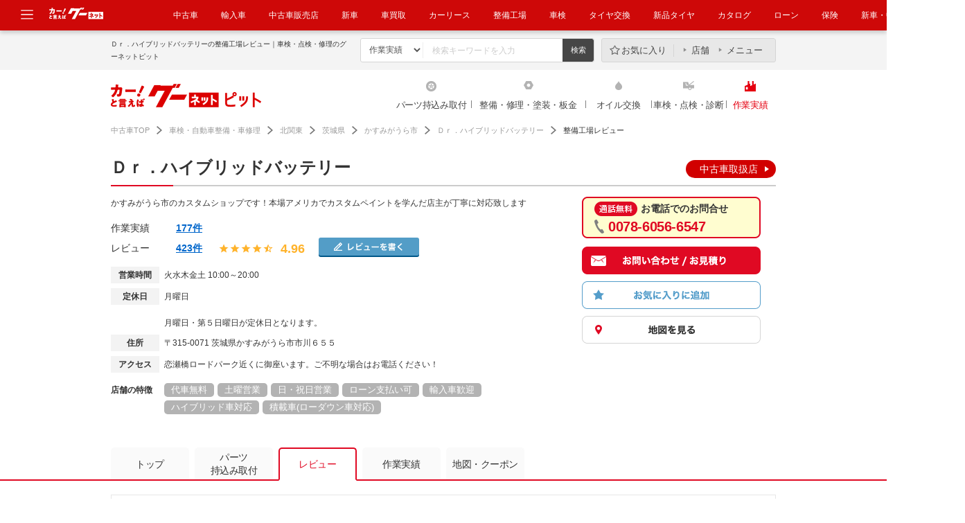

--- FILE ---
content_type: text/html; charset=UTF-8
request_url: https://www.goo-net.com/pit/shop/0128794/review?p=1
body_size: 17857
content:
<!DOCTYPE html>
<html lang="ja">
	<head>
		<meta http-equiv="Content-Type" content="text/html; charset=utf-8" />
		<title>Ｄｒ．ハイブリッドバッテリーを利用した方のレビューをご紹介。1ページ目。｜グーネットピット</title>
				<meta name="description" content="Ｄｒ．ハイブリッドバッテリーを利用した方の口コミ、評判をご紹介！1ページ目。全国で自動車のパーツ持込み取付・車修理、板金、塗装・オイル交換・車検、点検のための整備・修理工場もご紹介！" />
						<meta name="keywords" content="車検,点検,オイル交換,エンジンオイル,修理,整備,塗装,コーティング,板金,パーツ取付,持込み取付" />
						<meta name="format-detection" content="telephone=no" />
		<meta http-equiv="X-UA-Compatible" content="IE=edge" />
						<link rel="canonical" href="https://www.goo-net.com/pit/shop/0128794/review?p=1" />
								<link rel="alternate" href="android-app://jp.co.proto.GooPit/goopit/shop/review?client_id=0128794" />
									<link type="text/css" rel="stylesheet" href="/pit/assets/css/common/style.css?1768453551" />
			<link type="text/css" rel="stylesheet" href="/pit/assets/css/clearfix.css?1768453551" />
			<link type="text/css" rel="stylesheet" href="/pit/assets/css/slider.css?1768453551" />
			<link type="text/css" rel="stylesheet" href="/pit/assets/css/tooltip.css?1768453551" />
			<link type="text/css" rel="stylesheet" href="/pit/assets/css/slick.css?1768453551" />
							<link type="text/css" rel="stylesheet" href="/pit/assets/css/detail.css?1768453551" />
					<link type="text/css" rel="stylesheet" href="/pit/assets/css/review.css?1768453551" />
										<link rel="shortcut icon" type="image/png" href="/pit/assets/img/favicon.png" />
		<link href="https://plus.google.com/108815772220868670112" rel="publisher" />
		<!--[if IE ]>
		<style>
		#contents .abridgement03,
		#contents .abridgement02 {
		display: block;
		overflow: hidden;
		position: relative;
			height: 40px;
			line-height: 20px;
			margin-bottom: 5px;
		}
		#contents .abridgement03:before,
		#contents .abridgement02:before,
		#contents .abridgement03:after,
		#contents .abridgement02:after {
			position: absolute;
			background: #fff;
		}
		#contents .abridgement03:before,
		#contents .abridgement02:before {
			content: "･･･";
			bottom: 0;
			right: 0;
			width: 19px;
			letter-spacing: -0.1em;
		}
		#contents .abridgement03:after,
		#contents .abridgement02:after {
			content: "";
			width: 100%;
			height: 100%;
		}
		</style>
		<![endif]-->
					<script type="text/javascript" src="/pit/assets/js/jquery-1.10.2.min.js?1768453551"></script>
			<script type="text/javascript" src="/pit/assets/js/jquery-ui-1.10.3.min.js?1768453551"></script>
					<script type="text/javascript" src="/pit/assets/js/jquery.lazyload.js?1768453551"></script>
			<script type="text/javascript" src="/pit/assets/js/site.js?1768453551"></script>
			<script type="text/javascript" src="/pit/assets/js/jquery.easing.1.3.js?1768453551"></script>
			<script type="text/javascript" src="/pit/assets/js/slider.js?1768453551"></script>
			<script type="text/javascript" src="/pit/assets/js/height_line.js?1768453551"></script>
			<script type="text/javascript" src="/pit/assets/js/goopit_common.js?1768453551"></script>
			<script type="text/javascript" src="/pit/assets/js/jquery.cookie.js?1768453551"></script>
			<script type="text/javascript" src="/pit/assets/js/cookie_util.js?1768453551"></script>
			<script type="text/javascript" src="/pit/assets/js/comparelist.js?1768453551"></script>
			<script type="text/javascript" src="/pit/assets/js/jquery.transit.min.js?1768453551"></script>
			<script type="text/javascript" src="/pit/assets/js/slick.min.js?1768453551"></script>
			<script type="text/javascript" src="/pit/assets/js/common/td-event.js?1768453551"></script>
		
							<script type="text/javascript" src="/pit/assets/js/jquery.sticky.js?1768453551"></script>
						<script type="text/javascript">
<!--
									var site_prm_and = '';
			var site_prm_qst = '';

			$(function(){
				$('#head_key_word_button').click(function() {
					// 変数初期化
					ret_val = true;

					// 検索条件としてのキーワードは未入力不可
					if($('#head_key_word').val().trim() == "") {
						// エラーメッセージ表示
						alert('キーワードを入力して下さい。');
						// ブランクが入っている可能性があるので念の為初期化する
						$('#head_key_word').val('');
						// Submit停止
						ret_val = false;
					}

					// 戻り値設定
					return ret_val;
				});
				//ボックス要素にリンク設定
				$(".box_link").on("click",function(){
					location.href = $(this).attr('data-url');
				});
				//ボックスリンクホバー時の設定
				$(".box_link").on({
		            'mouseenter':function(){
		                $(this).addClass("active");
		            },
		            'mouseleave':function(){
		                $(this).removeClass("active");
		            }
		        });
			});
//-->
		</script>
			<script type="text/javascript" src="/pit/assets/js/jquery.customSelect.js?1768453551"></script>
		<script type="text/javascript">
			$(function(){
				//セレクトメニューカスタマイズ
				$(".custom_select").customSelect();
			});
		</script>
		<script type="text/javascript">
			//クーポン表示時、予約ボタンの中カテ吹き出しが被るのを防ぐ
			$(function(){
				$('.cassette').each(function(){
					var textMatch = $(this).find('.reservation').find('dd span').text().match('来店予約する|作業予約する');
					if(textMatch){
						$(this).closest('.cassette').find('.coupon_box').css('margin-bottom','55px');
					}
				});
			});
		</script>
								<meta property="og:title" content="【Ｄｒ．ハイブリッドバッテリー】茨城県かすみがうら市の自動車の整備・修理工場！｜グーネットピット" />
		<meta property="og:type" content="article" />
		<meta property="og:description" content="Ｄｒ．ハイブリッドバッテリー車の修理・整備のプロをご紹介！茨城県かすみがうら市で自動車の車検、点検だけでなく車修理・オイル交換・持込みパーツ取付・板金・塗装のための整備・修理工場もご紹介！" />
		<meta property="og:url" content="https://www.goo-net.com/pit/shop/0128794/top" />
		<meta property="og:image" content="https://picture1.goo-net.com/shop/012/0128794/A/0128794_Pit_Shp_01.jpg" />
		<meta property="og:site_name" content="グーネットピット" />
			<script language="javascript">
var client_id = '0128794';
var area_id = '08';
var address_code = '082309';
var longitude = '140.2667322';
var latitude = '36.1791029';
var plant_type = '';
var icon_cd_3002 = 1;
var icon_cd_3004 = 1;
var icon_cd_3005 = 1;
var icon_cd_3006 = 1;
var icon_cd_3007 = 0;
var icon_cd_3010 = 1;
var icon_cd_3018 = 1;
var icon_cd_3020 = 1;
var icon_cd_3030 = 0;
var icon_cd_3031 = 1;
var icon_cd_3032 = 1;
var icon_cd_3033 = 0;
var icon_cd_3050 = 1;
var icon_cd_3060 = 1;
var icon_cd_3061 = 0;
var icon_cd_3062 = 0;
var icon_cd_3063 = 0;
var icon_cd_3064 = 1;
var icon_cd_3065 = 1;
var icon_cd_3080 = 1;
var icon_cd_3081 = 1;
var icon_cd_3082 = 1;
var icon_cd_3083 = 1;
var contract_state = 1;
</script>
	                <script type="text/javascript" src="/pit/assets/js/common/ga.js?20210616">                </script>                <!-- Global site tag (gtag.js) - Google Analytics -->                <script async src="https://www.googletagmanager.com/gtag/js?id=G-R8J149LPHG"></script>                <script>                    window.dataLayer = window.dataLayer || [];                    function gtag(){dataLayer.push(arguments);}                    gtag('js', new Date());                gtag('config', 'G-R8J149LPHG', {                        cookie_prefix: 'ga4'                    });                </script>                </head >            
		<body>
		<!-- Google Tag Manager -->
		<script>
			(function(w,d,s,l,i){w[l]=w[l]||[];w[l].push({'gtm.start':new Date().getTime(),event:'gtm.js'});var f=d.getElementsByTagName(s)[0],j=d.createElement(s),dl=l!='dataLayer'?'&l='+l:'';j.async=true;j.src='//www.googletagmanager.com/gtm.js?id='+i+dl;f.parentNode.insertBefore(j,f);})(window,document,'script','dataLayer','GTM-KHQW93');
		</script>
		<noscript>
			<iframe src="//www.googletagmanager.com/ns.html?id=GTM-KHQW93" height="0" width="0" style="display:none;visibility:hidden"></iframe>
		</noscript>
		<!-- End Google Tag Manager -->

		
		
		<div id="fb-root"></div>

		<div id="header" class="common_header">
									<div class="logo_box">
				<a href="javascript:void(0);" class="header_modal_open"><img src="https://img.goo-net.com/goopit/assets/img/share/icon-menu.svg" alt="メニュー"></a>
				<p class="logo_gn_kuruma">
					<img src="https://img.goo-net.com/goopit/assets/img/share/logo_goonet_kuruma.png" width="80" height="25" alt="カーと言えばグーネット">
				</p>
				<nav>
					<ul>
						<li><a target="_blank" href="https://www.goo-net.com/" onclick= "gtag('event', '中古車', {  'event_category': 'gloNaviHeader',  'event_label': 'eventUrl',  'value': 1});send_TDevent('btnToPit');">中古車</a></li>
<li><a target="_blank" href="https://www.gooworld.jp/" onclick= "gtag('event', '輸入車', {  'event_category': 'gloNaviHeader',  'event_label': 'eventUrl',  'value': 1});send_TDevent('btnToPit');">輸入車</a></li>
<li><a target="_blank" href="https://www.goo-net.com/usedcar_shop/" onclick= "gtag('event', '中古車販売店', {  'event_category': 'gloNaviHeader',  'event_label': 'eventUrl',  'value': 1});send_TDevent('btnToPit');">中古車販売店</a></li>
<li><a target="_blank" href="https://www.goo-net.com/newcar/" onclick= "gtag('event', '新車', {  'event_category': 'gloNaviHeader',  'event_label': 'eventUrl',  'value': 1});send_TDevent('btnToPit');">新車</a></li>
<li><a target="_blank" href="https://www.goo-net.com/kaitori/" onclick= "gtag('event', 'クルマ買取', {  'event_category': 'gloNaviHeader',  'event_label': 'eventUrl',  'value': 1});send_TDevent('btnToPit');">車買取</a></li>
<li><a target="_blank" href="https://carlease.goo-net.com/" onclick= "gtag('event', 'カーリース', {  'event_category': 'gloNaviHeader',  'event_label': 'eventUrl',  'value': 1});send_TDevent('btnToPit');">カーリース</a></li>
<li><a href="https://www.goo-net.com/pit/" onclick= "gtag('event', '整備工場', {  'event_category': 'gloNaviHeader',  'event_label': 'eventUrl',  'value': 1});send_TDevent('btnToPit');">整備工場</a></li>
<li><a href="https://www.goo-net.com/pit/inspection/top" onclick= "gtag('event', '車検', {  'event_category': 'gloNaviHeader',  'event_label': 'eventUrl',  'value': 1});send_TDevent('btnToPit');">車検</a></li>
<li><a href="https://www.goo-net.com/pit/fitting/40010/top" onclick= "gtag('event', 'タイヤ交換', {  'event_category': 'gloNaviHeader',  'event_label': 'eventUrl',  'value': 1});send_TDevent('btnToPit');">タイヤ交換</a></li>
<li><a target="_blank" href="https://www.goo-net.com/com/tire/" onclick= "gtag('event', '新品タイヤ', {  'event_category': 'gloNaviHeader',  'event_label': 'eventUrl',  'value': 1});send_TDevent('btnToPit');">新品タイヤ</a></li>
<li><a target="_blank" href="https://www.goo-net.com/catalog/" onclick= "gtag('event', 'クルマカタログ', {  'event_category': 'gloNaviHeader',  'event_label': 'eventUrl',  'value': 1});send_TDevent('btnToPit');">カタログ</a></li>
<li><a target="_blank" href="https://www.goo-net.com/loan/" onclick= "gtag('event', '自動車ローン', {  'event_category': 'gloNaviHeader',  'event_label': 'eventUrl',  'value': 1});send_TDevent('btnToPit');">ローン</a></li>
<li><a target="_blank" href="https://www.goo-net.com/insu/" onclick= "gtag('event', '保険', {  'event_category': 'gloNaviHeader',  'event_label': 'eventUrl',  'value': 1});send_TDevent('btnToPit');">保険</a></li>
<li><a target="_blank" href="https://www.goo-net.com/magazine/" onclick= "gtag('event', '新車・中古車マガジン', {  'event_category': 'gloNaviHeader',  'event_label': 'eventUrl',  'value': 1});send_TDevent('btnToPit');">新車・中古車マガジン</a></li>
					</ul>
				</nav>
			</div>
			<div class="adjust_box"></div>
			<div id="common_modal" class="clearfix">
				<div class="menu_area">
					<ul>
						<li class="icon_genre_01"><a target="_blank" href="https://www.goo-net.com/newcar/" onclick= "gtag('event', '新車', {  'event_category': 'gloNavi',  'event_label': 'eventUrl',  'value': 1});send_TDevent('btnToPit');"><img src="https://img.goo-net.com/goopit/assets/img/share/icon-newcar.png" loading="lazy" alt="新車" /><span>新車</span></a></li>
<li class="icon_genre_02"><a target="_blank" href="https://www.goo-net.com/" onclick= "gtag('event', '中古車', {  'event_category': 'gloNavi',  'event_label': 'eventUrl',  'value': 1});send_TDevent('btnToPit');"><img src="https://img.goo-net.com/goopit/assets/img/share/icon-usedcar.png" loading="lazy" alt="中古車" /><span>中古車</span></a></li>
<li class="icon_genre_03"><a target="_blank" href="https://www.gooworld.jp/" onclick= "gtag('event', '輸入車', {  'event_category': 'gloNavi',  'event_label': 'eventUrl',  'value': 1});send_TDevent('btnToPit');"><img src="https://img.goo-net.com/goopit/assets/img/share/icon-imported.png" loading="lazy" alt="輸入車" /><span>輸入車</span></a></li>
<li class="icon_genre_04"><a target="_blank" href="https://www.goo-net.com/kaitori/" onclick= "gtag('event', 'クルマ買取', {  'event_category': 'gloNavi',  'event_label': 'eventUrl',  'value': 1});send_TDevent('btnToPit');"><img src="https://img.goo-net.com/goopit/assets/img/share/icon-buycar.png" loading="lazy" alt="クルマ買取" /><span>クルマ買取</span></a></li>
<li class="icon_genre_05"><a target="_blank" href="https://carlease.goo-net.com/" onclick= "gtag('event', 'カーリース', {  'event_category': 'gloNavi',  'event_label': 'eventUrl',  'value': 1})";send_TDevent('btnToPit');"><img src="https://img.goo-net.com/goopit/assets/img/share/icon-carlease.png" loading="lazy" alt="カーリース" /><span>カーリース</span></a></li>
<li class="icon_genre_06"><a href="https://www.goo-net.com/pit/fitting/40010/top" onclick= "gtag('event', 'タイヤ交換', {  'event_category': 'gloNavi',  'event_label': 'eventUrl',  'value': 1});send_TDevent('btnToPit');"><img src="https://img.goo-net.com/goopit/assets/img/share/icon-tirerepair.png" loading="lazy" alt="タイヤ交換" /><span>タイヤ交換</span></a></li>
<li class="icon_genre_17"><a href="https://www.goo-net.com/pit/" onclick= "gtag('event', '整備工場', {  'event_category': 'gloNavi',  'event_label': 'eventUrl',  'value': 1});send_TDevent('btnToPit');"><img src="https://img.goo-net.com/goopit/assets/img/share/icon-maintenance.png" loading="lazy" alt="整備工場" /><span>整備工場</span></a></li>
<li class="icon_genre_07"><a href="https://www.goo-net.com/pit/inspection/top" onclick= "gtag('event', '車検', {  'event_category': 'gloNavi',  'event_label': 'eventUrl',  'value': 1});send_TDevent('btnToPit');"><img src="https://img.goo-net.com/goopit/assets/img/share/icon-inspection.png" loading="lazy" alt="車検" /><span>車検</span></a></li>
<li class="icon_genre_08"><a target="_blank" href="https://www.goo-net.com/catalog/" onclick= "gtag('event', 'クルマカタログ', {  'event_category': 'gloNavi',  'event_label': 'eventUrl',  'value': 1});send_TDevent('btnToPit');"><img src="https://img.goo-net.com/goopit/assets/img/share/icon-catalog.png" loading="lazy" alt="クルマカタログ" /><span>クルマカタログ</span></a></li>
<li class="icon_genre_09"><a target="_blank" href="https://www.goo-net.com/loan/" onclick= "gtag('event', '自動車ローン', {  'event_category': 'gloNavi',  'event_label': 'eventUrl',  'value': 1});send_TDevent('btnToPit');"><img src="https://img.goo-net.com/goopit/assets/img/share/icon-loan.png" loading="lazy" alt="自動車ローン" /><span>自動車ローン</span></a></li>
<li class="icon_genre_16"><a target="_blank" href="https://www.goo-net.com/insu/" onclick= "gtag('event', '保険', {  'event_category': 'gloNavi',  'event_label': 'eventUrl',  'value': 1});send_TDevent('btnToPit');"><img src="https://img.goo-net.com/goopit/assets/img/share/icon_insurance.png" loading="lazy" alt="保険" /><span>保険</span></a></li>
<li class="icon_genre_11"><a target="_blank" href="https://www.goo-net.com/car_review/" onclick= "gtag('event', 'レビュー', {  'event_category': 'gloNavi',  'event_label': 'eventUrl',  'value': 1});send_TDevent('btnToPit');"><img src="https://img.goo-net.com/goopit/assets/img/share/icon-review.png" loading="lazy" alt="レビュー" /><span>レビュー</span></a></li>
<li class="icon_genre_12"><a target="_blank" href="https://www.goo-net.com/market/" onclick= "gtag('event', '価格相場', {  'event_category': 'gloNavi',  'event_label': 'eventUrl',  'value': 1});send_TDevent('btnToPit');"><img src="https://img.goo-net.com/goopit/assets/img/share/icon-marketprice.png" loading="lazy" alt="価格相場" /><span>価格相場</span></a></li>
<li class="icon_genre_13"><a target="_blank" href="https://www.goo-net.com/carlife/drivingschool/" onclick= "gtag('event', '教習所', {  'event_category': 'gloNavi',  'event_label': 'eventUrl',  'value': 1});send_TDevent('btnToPit');"><img src="https://img.goo-net.com/goopit/assets/img/share/icon-school.png" loading="lazy" alt="教習所" /><span>教習所</span></a></li>
<li class="icon_genre_14"><a target="_blank" href="https://www.goo-net.com/knowledge/" onclick= "gtag('event', '用語集', {  'event_category': 'gloNavi',  'event_label': 'eventUrl',  'value': 1});send_TDevent('btnToPit');"><img src="https://img.goo-net.com/goopit/assets/img/share/icon-dictionary.png" loading="lazy" alt="用語集" /><span>用語集</span></a></li>
					</ul>
				</div>
			</div>
			<div class="header_main">
				<div class="inner">
					<div class="search_area">
						<h1>Ｄｒ．ハイブリッドバッテリーの整備工場レビュー｜車検・点検・修理のグーネットピット</h1>
						<ul class="search_box">
							<form action="/pit/fsearch" method="get">
								<li>
									<select name="sort" id="sort" size="1">
										<option value="blog">作業実績</option>
										<option value="review">レビュー</option>
										<option value="shop">整備工場</option>
									</select>
								</li>
								<li><input type="text" id="head_key_word" class="text_area" name="head_key_word" placeholder="検索キーワードを入力"></li>
								<li class="mr0"><input type="submit" class="search_submit" id="head_key_word_button" value="検索" title="検索"></li>
															</form>
						</ul>
												<div class="menu_box">
							<ul>
								<li class="favorite"><a href="https://www.goo-net.com/pit/comparelist">お気に入り</a></li><!--
								--><li class="shop"><a href="https://www.goo-net.com/pit/comparelist/shop">店舗</a></li><!--
								--><li class="menu"><a href="https://www.goo-net.com/pit/comparelist/menu">メニュー</a></li>
							</ul>
						</div>
											</div>
				</div>
			</div>
			<div class="header_nav">
				<div class="inner clearfix">
									<div class="logo_area">
						<a href="/pit/kitakanto/top" onmousedown="gtag('event', 'Click_Breadcrumb', {  'event_category': 'goopit_logo',  'event_label': 'eventUrl',  'value': 1});">
							<img width="217" height="34" src="https://img.goo-net.com/goopit/assets/img/share/logo_header_new.png" alt="グーネットピット">
						</a>
					</div>
					<div class="region_area">
										</div>
									<ul class="navi_area">
																								<li class="fitting">
																	<a  href="/pit/fitting/kitakanto" onmousedown="gtag('event', 'Click_Gnav', {  'event_category': 'fitting',  'event_label': 'eventUrl',  'value': 1});">
																													パーツ持込み取付
																			</a>
							</li>
																														<li class="repair">
																	<a  href="/pit/repair/kitakanto" onmousedown="gtag('event', 'Click_Gnav', {  'event_category': 'repair',  'event_label': 'eventUrl',  'value': 1});">
																													整備・修理・塗装・板金
																			</a>
							</li>
																														<li class="oil">
																	<a  href="/pit/oil/kitakanto" onmousedown="gtag('event', 'Click_Gnav', {  'event_category': 'oil',  'event_label': 'eventUrl',  'value': 1});">
																													オイル交換
																			</a>
							</li>
																														<li class="inspection">
																	<a  href="/pit/inspection/kitakanto" onmousedown="gtag('event', 'Click_Gnav', {  'event_category': 'inspection',  'event_label': 'eventUrl',  'value': 1});">
																													車検・点検・診断																			</a>
							</li>
																														<li class="blog results">
																	<a  href="/pit/blog/top" onmousedown="gtag('event', 'Click_Gnav', {  'event_category': 'results',  'event_label': 'eventUrl',  'value': 1});">
																													作業実績
																			</a>
							</li>
																</ul>
				</div>
			</div>
					</div><!-- / #header -->

		<div id="contents">
			<div class="inner">

					<div id="topic_path" class="new">
	<script type="application/ld+json">
		{
			"@context": "http://schema.org",
			"@type": "BreadcrumbList",
			"itemListElement":
			[
				{
					"@type": "ListItem",
					"position": 1,
					"item":
					{
						"@id": "https://www.goo-net.com/",
						"name": "中古車TOP"
					}
				},
				{
					"@type": "ListItem",
					"position": 2,
					"item":
					{
						"@id": "https://www.goo-net.com/pit/",
						"name": "車検・自動車整備・車修理"
					}
				},
				{
					"@type": "ListItem",
					"position": 3,
					"item":
					{
						"@id": "https://www.goo-net.com/pit/kitakanto/top",
						"name": "北関東"
					}
				},
				{
					"@type": "ListItem",
					"position": 4,
					"item":
					{
						"@id": "https://www.goo-net.com/pit/areamap/P08",
						"name": "茨城県"
					}
				},
				{
					"@type": "ListItem",
					"position": 5,
					"item":
					{
						"@id": "https://www.goo-net.com/pit/J082309?p=1",
						"name": "かすみがうら市"
					}
				},
				{
					"@type": "ListItem",
					"position": 6,
					"item":
					{
						"@id": "https://www.goo-net.com/pit/shop/0128794/top",
						"name": "Ｄｒ．ハイブリッドバッテリー"
					}
				},
				{
					"@type": "ListItem",
					"position": 7,
					"item":
					{
						"@id": "",
						"name": "整備工場レビュー"
					}
				}
			]
		}
	</script>
	<p class="breadcrumb_count">
	<a href="https://www.goo-net.com/" onmousedown="gtag('event', 'Click_Breadcrumb', {'event_category': 'header_1', 'event_label': 'eventUrl', 'value': 1});" class="top">中古車TOP</a>
			<a href="https://www.goo-net.com/pit/" onmousedown="gtag('event', 'Click_Breadcrumb', {'event_category': 'header_2', 'event_label': 'eventUrl', 'value': 1});" class="second">車検・自動車整備・車修理</a>
																					<a href="https://www.goo-net.com/pit/kitakanto/top"  onmousedown="gtag('event', 'Click_Breadcrumb', {'event_category': 'header_3', 'event_label': 'eventUrl', 'value': 1});" class="third">北関東</a>
																									<a href="https://www.goo-net.com/pit/areamap/P08"  onmousedown="gtag('event', 'Click_Breadcrumb', {'event_category': 'header_4', 'event_label': 'eventUrl', 'value': 1});" class="fourth">茨城県</a>
																									<a href="https://www.goo-net.com/pit/J082309?p=1"  onmousedown="gtag('event', 'Click_Breadcrumb', {'event_category': 'header_5', 'event_label': 'eventUrl', 'value': 1});" class="fifth">かすみがうら市</a>
																									<a href="https://www.goo-net.com/pit/shop/0128794/top"  onmousedown="gtag('event', 'Click_Breadcrumb', {'event_category': 'header_6', 'event_label': 'eventUrl', 'value': 1});" class="sixth">Ｄｒ．ハイブリッドバッテリー</a>
													<span>整備工場レビュー</span>
			</p>

<script type="text/javascript">
	jQuery('document').ready(function(){
		var breadcrumb_count = $('.breadcrumb_count');
		if (breadcrumb_count.length == 2) {
			var child_tag = breadcrumb_count[1].children;
			for (var i = 0, l = child_tag.length; i < l; i++) {
				var ga = jQuery(child_tag[i]).attr('onmousedown');
				if(ga != undefined && ga != '')
				{
					jQuery(child_tag[i]).attr('onmousedown', ga.replace('header_', 'footer_'));
				}
			}
		}
	});
</script></div>
<script type="text/javascript" src="/pit/assets/js/common/common_utils.js"></script>
	<script type="text/javascript" src="/pit/assets/js/spread_reservation_calendar.js?1768453551"></script>
	<script type="text/javascript" src="/pit/assets/js/spread_reservation_calendar_fx.js?1768453551"></script>
<div class="content_header">
		<h2 class="renewal adjust">
					<em class="ttl">Ｄｒ．ハイブリッドバッテリー</em>
				<em class="icon">
													<a class="usedcars" href="#usedcars" onmousedown="$(this).callGaEvent('Click_Shop_GoonetBadge','Click_Shop');">中古車取扱店</a>
					</em>
	</h2>
		<section class="mb30">
		<div class="wrapper">
			<div class="main">
						<div class="comment"><p>かすみがうら市のカスタムショップです！本場アメリカでカスタムペイントを学んだ店主が丁寧に対応致します</p></div>
									<div class="evaluation_area">
				<dl class="performance_box">
					<dt>作業実績</dt>
											<dd>
							<a href="https://www.goo-net.com/pit/shop/0128794/blog?p=1">
								177件
							</a>
						</dd>
									</dl>
			<dl class="review_box">
				<dt>レビュー</dt>
				<dd>
					<ul>
						<li class="review_num">
															<a href="https://www.goo-net.com/pit/shop/0128794/review?p=1">
									423件
								</a>
													</li>
					<li class="icon_star"><img width="14" height="14"alt="★"src="https://img.goo-net.com/goopit/assets/img/detail/icon_star_01.png"></li><li class="icon_star"><img width="14" height="14"alt="★"src="https://img.goo-net.com/goopit/assets/img/detail/icon_star_01.png"></li><li class="icon_star"><img width="14" height="14"alt="★"src="https://img.goo-net.com/goopit/assets/img/detail/icon_star_01.png"></li><li class="icon_star"><img width="14" height="14"alt="★"src="https://img.goo-net.com/goopit/assets/img/detail/icon_star_01.png"></li><li class="icon_star"><img width="14" height="14"alt="★"src="https://img.goo-net.com/goopit/assets/img/detail/icon_star_02.png"></li>					<li class="score_li">
						<span class="score" >
							4.96						</span>
					</li>

					</ul>
				</dd>
			</dl>
						<div class="contribution_box">
				<label><img src="https://img.goo-net.com/goopit/assets/img/detail/btn_review.png" widt="145" height="28" alt="レビューを書く"></label>
				<form method="POST" id="hover_form" action="https://www.goo-net.com/pit/review/post" enctype="multipart/form-data" autocomplete="off" target="_blank">
					<input type="hidden" name="client_id" value="0128794"/>
				</form>
			</div>
						
						</div>
			
						<div class="detail_area">
				<dl class="top_info">
							<dt>営業時間</dt>
				<dd>
										火水木金土					10:00～20:00					
					
									</dd>
						</dl>
			<dl class="top_info">
				<dt>定休日</dt>
				<dd>月曜日<br>																																														<br>
																																		月曜日・第５日曜日が定休日となります。				</dd>
			</dl>
			<dl class="top_info">
							<dt>住所</dt>
				<dd>
				<span>〒315-0071 茨城県かすみがうら市市川６５５</span>
				</dd>
						</dl>
			<dl class="top_info">
							<dt>アクセス</dt>
				<dd>恋瀬橋ロードパーク近くに御座います。ご不明な場合はお電話ください！</dd>
						</dl>
										<dl class="shop_feature">
					<dt>店舗の特徴</dt>
					<dd>
						<ul class="tag_box">
																								<li>代車無料</li>
																																<li>土曜営業</li>
																																<li>日・祝日営業</li>
																																<li>ローン支払い可</li>
																																<li>輸入車歓迎</li>
																																<li>ハイブリッド車対応</li>
																																															<li>積載車(ローダウン車対応)</li>
																																																																																																																																																																																		</ul>
					</dd>
				</dl>
												</div>
		</div>
		<div class="aside">
			<div class="calltracker_box">
													<p><img src="https://img.goo-net.com/goopit/assets/img/share/icon_new_free_call.png" width="62" height="21" alt="通話無料">お電話でのお問合せ</p>
				<div>0078-6056-6547</div>
						</div>
			<div class="company_btn">
			<ul class="btn_box">
									<li class="contact" >
						<form action="https://www.goo-net.com/pit/contact" id="to_contact" method="POST">
							<input type="hidden" id="contact_sub" name="client_id" value="0128794">
														<input type="hidden" name="category" value="">
							<input type="hidden" name="site" value="">
							<img src="https://img.goo-net.com/goopit/assets/img/detail/btn_aside-contact.png" width="258" height="40" alt="無料でお問合せ・お見積り" onmousedown="send_TDevent('review_btnMovetoEstform',value1()); gtag('event', 'Click_Inquiry_Upper', {'event_category': '0128794', 'event_label': 'eventUrl', 'value': 1});">
													</form>
					</li>
																								<li class="favorite ">
								<img src="https://img.goo-net.com/goopit/assets/img/detail/btn_aside-favorite.png" name="compare_shop" class="comparebtn_0128794" alt="お気に入りに追加" onclick="proc_comparelist_add('compare_shop', '0128794')" onmousedown="gtag('event', 'Click_AddUpper', {'event_category': '0128794', 'event_label': 'eventUrl', 'value': 1})';">
								</li>
								<li class="map">
					<a href="https://www.goo-net.com/pit/shop/0128794/map" rel="nofollow">
					<img src="https://img.goo-net.com/goopit/assets/img/detail/btn_aside-map.png" alt="地図を見る" width="258" height="40">
					</a>
				</li>
			</ul>
			</div>
		</div>
				</div>
	</section>
</div>

<div class="content_main">
	<div class="sticky_area">
		<ul class="clearfix">
			<li class=''>
				<a href="https://www.goo-net.com/pit/shop/0128794/top">トップ</a>
			</li>
												<li>
						<a class="multiline" href="https://www.goo-net.com/pit/shop/0128794/fitting">パーツ<br/>持込み取付</a>
													<div class="pulldown_box">
								<ul>
																			<li>
																																																								<a href="https://www.goo-net.com/pit/shop/0128794/fitting#40140">
												<span>内装品取付</span>
											</a>
										</li>
																			<li>
																																																								<a href="https://www.goo-net.com/pit/shop/0128794/fitting#40100">
												<span>外装品・<br>エアロパーツ取付</span>
											</a>
										</li>
																			<li>
																																																								<a href="https://www.goo-net.com/pit/shop/0128794/fitting#40120">
												<span>カーナビ・<br>ETC・ドラレコ取付</span>
											</a>
										</li>
																			<li>
																																																								<a href="https://www.goo-net.com/pit/shop/0128794/fitting#40130">
												<span>その他電装系取付</span>
											</a>
										</li>
																			<li>
																																																								<a href="https://www.goo-net.com/pit/shop/0128794/fitting#4090">
												<span>ライト・<br>ウィンカー類交換</span>
											</a>
										</li>
																			<li>
																																																								<a href="https://www.goo-net.com/pit/shop/0128794/fitting#40110">
												<span>ボディ補強パーツ取付</span>
											</a>
										</li>
																			<li>
																																																								<a href="https://www.goo-net.com/pit/shop/0128794/fitting#4010">
												<span>ホイール・タイヤ交換</span>
											</a>
										</li>
																	</ul>
							</div>
											</li>
																						<li class="active">
				<a href="https://www.goo-net.com/pit/shop/0128794/review?p=1">レビュー</a>
			</li>
															<li class="">
					<a href="https://www.goo-net.com/pit/shop/0128794/blog?p=1">作業実績</a>				</li>
						<li class="mr0 ">
				<a href="https://www.goo-net.com/pit/shop/0128794/map" rel="nofollow">地図・クーポン</a>
			</li>
		</ul>
	</div>
			</div>

<div id="article">
		<input type="hidden" id="calendar_shop_id" name="shop_id" value="0128794" />
		<input type="hidden" name="reserve_site_id" id="reserve_site_id" value="8">
		<input type="hidden" name="reserve_sub_id" id="reserve_sub_id" value="14">
		<input type="hidden" name="reserve_login_url" id="reserve_login_url" value="https://www.goo-reserve.com/login">
								<div class="inspection_search">
		<script type="text/javascript">
		<!--
		$(function(){
			$('form').each(function(){
				var input = $(this).find('.search_area input[type=text]');
				var value = $(this).find('.search_area input[type=text]').val();
				input
					.focus(function(){
						if($(this).val() == value) {
							$(this).addClass('focus').val('');
						}
						if($(this).val() == '') {
							$(this).addClass('focus');
						}
					})
					.blur(function(){
						if($(this).val() == '') {
							$(this).removeClass('focus').val(value);
						}
					});
				$(this).find('.search_area input[type=button]').click(function(){
					if ( input.val() == value || input.val() == ('') ) {
						input.val('');
						return false;
					}
				});
				$(this).find('.search_area input[type=image]').click(function(){
					if ( input.val() == value || input.val() == ('')) {
						input.val('');
						return false;
					}
				});
			});
			$(".nav ul li").hover(function() {
				$(this).children('div').stop(true, true).slideDown("fast");
			}, function() {
				$(this).children('div').stop(true, true).slideUp("fast");
			});
			//レビュー投稿ボタン制御
			$('.hover_op').click(function(){
				//GAイベント設定
				dataLayer.push('event', 'review', { 'event_category': 'Click_Post_Review', 'event_label': 'client_id', 'value': 128794});				$('#hover_form').submit();
			});
		});

		//ページ内リンク対策
		var sTop = $(".sticky_area").offset().top;
		var inspectionSearch = $(".inspection_search").offset().top;
		var sHeight = $(".sticky_area").outerHeight();

		$(".sticky_area").after('<div class="dummy"></div>');

		$(".dummy").hide();
		function addSticky(){
			if ($(window).scrollTop() > inspectionSearch) {
				$(".dummy").height(sHeight);
			} else {
				$(".dummy").height('0px');
			}
			if(($(window).scrollTop() > sTop)){
				$(".dummy").show();
				$(".sticky_area").addClass("sticky");
			} else {
				$(".dummy").hide();
				$(".sticky_area").removeClass("sticky");
			}
		}
		$(window).on("load scroll", addSticky);

		$(".sub_nav ul li").find("a").click(function(e){
			var navId = $(this).attr("href");
			$("html, body").animate({
				scrollTop: ($(navId).offset().top + sHeight) - 3 + "px"
			}, 300);
			e.preventDefault();
		});

		$(".pricelist_btn").find("a").click(function(e){
			var speed = 500;
			var href= $(this).attr("href");
			var target = $(href == "#" || href == "" ? 'html' : href);
			var position = target.offset().top;
			$("html, body").animate({scrollTop:position}, speed, "swing");
			return false;
		});

		-->
		</script>
		<script type="text/javascript">
	$(function(){
		//ソート変更制御
		$('#new, #old, #high, #low').click(function(){
			var sort = $(this).attr('id');
			$('#review_sort').val(sort);
			$('#seach_form').submit();
			return false;
		});

		//メニュー絞込制御
		$('#select_condition').change(function(){
			$('#seach_form').submit();
		});

		//レビュー投稿ボタン制御
		$('#review_post').click(function(){
			//GAイベント設定
			dataLayer.push('event', 'review', { 'event_category': 'Click_Post_Review', 'event_label': 'client_id', 'value': 128794});			$('#review_form').submit();
		});
	});
</script>
<script type="application/ld+json">
	{
    "@context": "https://schema.org",
    "@type": "AutomotiveBusiness",
    "name": "Ｄｒ．ハイブリッドバッテリー",
    "telephone": "0299-57-1467",
    "address": {
        "@type": "PostalAddress",
        "streetAddress": "かすみがうら市市川６５５三笠倉庫",
        "addressLocality": "かすみがうら市",
        "addressRegion": "茨城県",
        "postalCode": "315-0071",
        "addressCountry": "JP"
    },
    "image": "https://picture1.goo-net.com/shop/012/0128794/I/0128794_Pit_Shp_01.jpg",
    "aggregateRating": {
        "@type": "AggregateRating",
        "ratingValue": "4.96",
        "bestRating": "5.000",
        "worstRating": "3.400",
        "ratingCount": 423
    },
    "reviewRating": {
        "@type": "Rating",
        "ratingValue": "4.96",
        "bestRating": "5.000",
        "worstRating": "3.400"
    }
}</script>
<div class="useBox">
	<div class="use">
		<h3 class="h3Ttl"><span>Ｄｒ．ハイブリッドバッテリーを利用した方のレビュー・口コミ</span></h3>
		<h4>総合評価</h4>
		<div class="evaluationBox">
			<div class="evaluation clearfix">
				<div class="imgText">
					<img src="https://img.goo-net.com/goopit/assets/img/review/imgtext.jpg" width="562" height="59" alt="総合">
					<ul class="clearfix">
						<img width="38" height="42"alt="★"src="https://img.goo-net.com/goopit/assets/img/review/X/star01.png"><img width="38" height="42"alt="★"src="https://img.goo-net.com/goopit/assets/img/review/X/star01.png"><img width="38" height="42"alt="★"src="https://img.goo-net.com/goopit/assets/img/review/X/star01.png"><img width="38" height="42"alt="★"src="https://img.goo-net.com/goopit/assets/img/review/X/star01.png"><img width="38" height="42"alt="★"src="https://img.goo-net.com/goopit/assets/img/review/X/star02.png">					</ul>
					<p><span class="score" ><!--
						-->4.96<!--
					--></span>投稿件数<span class="number">423</span>件</p>
				</div>
				<form method="POST" id="review_form" action="https://www.goo-net.com/pit/review/post" enctype="multipart/form-data" autocomplete="off" target="_blank">
					<div class="link">
						<img id="review_post" src="https://img.goo-net.com/goopit/assets/img/review/link_off.jpg" width="242" height="62" alt="レビューを投稿する">
					</div>
					<input type="hidden" name="client_id" value="0128794" />
				</form>
			</div><!-- .evaluation .clearfix -->
			<table class="tableA">
				<tbody>
					<tr>
						<th><span>スタッフの対応</span></th>
						<th><span>説明の分かりやすさ</span></th>
						<th><span>納車までのスピード</span></th>
						<th><span>価格の納得度</span></th>
						<th class="none"><span>おすすめ度</span></th>
					</tr>
					<tr>
						<td>
							<img width="21" height="20"alt="★"src="https://img.goo-net.com/goopit/assets/img/review/M/star01.png"><img width="21" height="20"alt="★"src="https://img.goo-net.com/goopit/assets/img/review/M/star01.png"><img width="21" height="20"alt="★"src="https://img.goo-net.com/goopit/assets/img/review/M/star01.png"><img width="21" height="20"alt="★"src="https://img.goo-net.com/goopit/assets/img/review/M/star01.png"><img width="21" height="20"alt="★"src="https://img.goo-net.com/goopit/assets/img/review/M/star02.png"><!--
							--><span ><!--
								-->4.97<!--
							--></span>
						</td>
						<td>
							<img width="21" height="20"alt="★"src="https://img.goo-net.com/goopit/assets/img/review/M/star01.png"><img width="21" height="20"alt="★"src="https://img.goo-net.com/goopit/assets/img/review/M/star01.png"><img width="21" height="20"alt="★"src="https://img.goo-net.com/goopit/assets/img/review/M/star01.png"><img width="21" height="20"alt="★"src="https://img.goo-net.com/goopit/assets/img/review/M/star01.png"><img width="21" height="20"alt="★"src="https://img.goo-net.com/goopit/assets/img/review/M/star02.png"><!--
							--><span ><!--
								-->4.96<!--
							--></span>
						</td>
						<td>
							<img width="21" height="20"alt="★"src="https://img.goo-net.com/goopit/assets/img/review/M/star01.png"><img width="21" height="20"alt="★"src="https://img.goo-net.com/goopit/assets/img/review/M/star01.png"><img width="21" height="20"alt="★"src="https://img.goo-net.com/goopit/assets/img/review/M/star01.png"><img width="21" height="20"alt="★"src="https://img.goo-net.com/goopit/assets/img/review/M/star01.png"><img width="21" height="20"alt="★"src="https://img.goo-net.com/goopit/assets/img/review/M/star02.png"><!--
							--><span ><!--
								-->4.95<!--
							--></span>
						</td>
						<td>
							<img width="21" height="20"alt="★"src="https://img.goo-net.com/goopit/assets/img/review/M/star01.png"><img width="21" height="20"alt="★"src="https://img.goo-net.com/goopit/assets/img/review/M/star01.png"><img width="21" height="20"alt="★"src="https://img.goo-net.com/goopit/assets/img/review/M/star01.png"><img width="21" height="20"alt="★"src="https://img.goo-net.com/goopit/assets/img/review/M/star01.png"><img width="21" height="20"alt="★"src="https://img.goo-net.com/goopit/assets/img/review/M/star02.png"><!--
							--><span ><!--
								-->4.95<!--
							--></span>
						</td>
						<td class="none">
							<img width="21" height="20"alt="★"src="https://img.goo-net.com/goopit/assets/img/review/M/star01.png"><img width="21" height="20"alt="★"src="https://img.goo-net.com/goopit/assets/img/review/M/star01.png"><img width="21" height="20"alt="★"src="https://img.goo-net.com/goopit/assets/img/review/M/star01.png"><img width="21" height="20"alt="★"src="https://img.goo-net.com/goopit/assets/img/review/M/star01.png"><img width="21" height="20"alt="★"src="https://img.goo-net.com/goopit/assets/img/review/M/star02.png"><!--
							--><span ><!--
								-->4.97<!--
							--></span>
						</td>
					</tr>
				</tbody>
			</table>
			<form method="GET" id="seach_form" action="/pit/shop/0128794/review" enctype="multipart/form-data" autocomplete="off">
				<div class="tableBox">
					<table>
						<tr>
							<th>
															<span class="text01">423</span>件中 <span class="text02">1～10</span>件表示
														</th>
							<td>
								<dl class="clearfix">
									<dt>投稿</dt>
									<dd>
										<ul>
											<li class="">
																							新しい
																						</li>
											<li>l</li>
											<li class="on">
																							<a id="old" href="#">古い</a>
																						</li>
										</ul>
									</dd>
									<dt>評価</dt>
									<dd>
										<ul>
											<li class="on">
																							<a id="high" href="#">高い</a>
																						</li>
											<li>l</li>
											<li class="on">
																							<a id="low" href="#">低い</a>
																						</li>
										</ul>
									</dd>
									<dt>メニュー絞込</dt>
									<dd>
										<select id="select_condition" name="condition">
											<option value="">選択して下さい</option>
																							<option value="40_10" >パーツ持込み取付：ホイール・タイヤ交換</option>
																							<option value="40_50" >パーツ持込み取付：サスペンション・足回りパーツ取付</option>
																							<option value="40_60" >パーツ持込み取付：ミッション・駆動系パーツ取付</option>
																							<option value="40_70" >パーツ持込み取付：吸排気系パーツ取付</option>
																							<option value="40_80" >パーツ持込み取付：エンジン関連パーツ交換</option>
																							<option value="40_90" >パーツ持込み取付：ライト・ウィンカー類交換</option>
																							<option value="40_100" >パーツ持込み取付：外装品・エアロパーツ取付</option>
																							<option value="40_110" >パーツ持込み取付：ボディ補強パーツ取付</option>
																							<option value="40_120" >パーツ持込み取付：カーナビ・ETC・ドラレコ取付</option>
																							<option value="40_130" >パーツ持込み取付：その他電装系取付</option>
																							<option value="40_140" >パーツ持込み取付：内装品取付</option>
																							<option value="40_150" >パーツ持込み取付：その他パーツ持込み取付</option>
																							<option value="30_50" >整備・修理・塗装・板金：塗装</option>
																							<option value="30_10" >整備・修理・塗装・板金：キズ・へこみ直し</option>
																							<option value="30_30" >整備・修理・塗装・板金：メンテナンス・日常点検</option>
																							<option value="30_60" >整備・修理・塗装・板金：ボディコーティング</option>
																							<option value="30_70" >整備・修理・塗装・板金：クリーニング・清掃</option>
																							<option value="30_80" >整備・修理・塗装・板金：サスペンション・足回り修理・整備</option>
																							<option value="30_90" >整備・修理・塗装・板金：ミッション・駆動系修理・整備</option>
																							<option value="30_100" >整備・修理・塗装・板金：吸排気系修理・整備</option>
																							<option value="30_110" >整備・修理・塗装・板金：エンジン関連修理・整備</option>
																							<option value="30_120" >整備・修理・塗装・板金：ライト・ウィンカー類修理・整備</option>
																							<option value="30_130" >整備・修理・塗装・板金：板金・外装補修</option>
																							<option value="30_140" >整備・修理・塗装・板金：ボディ補強</option>
																							<option value="30_150" >整備・修理・塗装・板金：電装系修理</option>
																							<option value="30_160" >整備・修理・塗装・板金：内装補修・修理</option>
																							<option value="30_170" >整備・修理・塗装・板金：その他修理・整備</option>
																							<option value="30_61" >整備・修理・塗装・板金：光触媒コーティング</option>
																							<option value="20_20" >オイル交換：ガソリン車用(オイル交換)</option>
																							<option value="20_30" >オイル交換：ディーゼル車用(オイル交換)</option>
																							<option value="20_40" >オイル交換：ハイブリッド車用(オイル交換)</option>
																							<option value="10_10" >車検・点検・診断：車検</option>
																							<option value="10_30" >車検・点検・診断：法定点検</option>
																							<option value="10_41" >車検・点検・診断：グー故障診断（コンピュータ診断）</option>
																							<option value="10_40" >車検・点検・診断：故障診断（コンピュータ診断）</option>
																					</select>
									</dd>
								</dl>
							</td>
						</tr>
					</table>
				</div><!-- .tableBox -->
				<input type="hidden" id="review_sort" name="sort" value="new" />
											</form>
												<div class="mainConts clearfix">
						<div class="lBox">
							<div class="naviBox">
								<p>
									<span class="text">総合</span><!--
									--><img width="21" height="20"alt="★"src="https://img.goo-net.com/goopit/assets/img/review/M/star01.png"><img width="21" height="20"alt="★"src="https://img.goo-net.com/goopit/assets/img/review/M/star01.png"><img width="21" height="20"alt="★"src="https://img.goo-net.com/goopit/assets/img/review/M/star01.png"><img width="21" height="20"alt="★"src="https://img.goo-net.com/goopit/assets/img/review/M/star01.png"><img width="21" height="20"alt="★"src="https://img.goo-net.com/goopit/assets/img/review/M/star01.png"><!--
									--><span class="number" ><!--
										-->5.0<!--
									--></span>
								</p>
								<ul>
									<li class="liStyle">
										<span class="text">スタッフの対応</span>
										<span class="number" ><!--
											-->5<!--
										--></span>
									</li>
									<li>
										<span class="text">説明の分かりやすさ</span>
										<span class="number" ><!--
											-->5<!--
										--></span>
									</li>
									<li class="liStyle">
										<span class="text">納車までのスピード</span>
										<span class="number" ><!--
											-->5<!--
										--></span>
									</li>
									<li>
										<span class="text">価格の納得度</span>
										<span class="number" ><!--
											-->5<!--
										--></span>
									</li>
									<li class="liStyle none">
										<span class="text">おすすめ度</span>
										<span class="number" ><!--
											-->5<!--
										--></span>
									</li>
								</ul>
							</div>
							<div class="naviBox">
								<p>対象車種</p>
								<ul>
									<li>トヨタ</li>
									<li class="liStyle none">クラウンマジェスタ</li>
								</ul>
							</div>
							<div class="naviBox naviBox02">
								<p>作業メニュー</p>
								<ul>
																	<li class="liStyle">電装系修理</li>
																</ul>
							</div>
						</div><!-- .lBox -->
						<div class="rBox">
							<p class="title"><span class="ttlBox">投稿者:<span class="name">くり<span>さん</span></span> <span class="date">投稿日:2025年12月29日</span></span></p>
															<p class="topP">マジェスタのハイブリッドバッテリーをとてもリーズナブルに交換してもらいました、とても親切丁寧な対応で大満足です、ありがとうございました！</p>
																																		</div><!-- .rBox -->
					</div><!-- .mainConts .clearfix -->
									<div class="mainConts clearfix">
						<div class="lBox">
							<div class="naviBox">
								<p>
									<span class="text">総合</span><!--
									--><img width="21" height="20"alt="★"src="https://img.goo-net.com/goopit/assets/img/review/M/star01.png"><img width="21" height="20"alt="★"src="https://img.goo-net.com/goopit/assets/img/review/M/star01.png"><img width="21" height="20"alt="★"src="https://img.goo-net.com/goopit/assets/img/review/M/star01.png"><img width="21" height="20"alt="★"src="https://img.goo-net.com/goopit/assets/img/review/M/star01.png"><img width="21" height="20"alt="★"src="https://img.goo-net.com/goopit/assets/img/review/M/star01.png"><!--
									--><span class="number" ><!--
										-->5.0<!--
									--></span>
								</p>
								<ul>
									<li class="liStyle">
										<span class="text">スタッフの対応</span>
										<span class="number" ><!--
											-->5<!--
										--></span>
									</li>
									<li>
										<span class="text">説明の分かりやすさ</span>
										<span class="number" ><!--
											-->5<!--
										--></span>
									</li>
									<li class="liStyle">
										<span class="text">納車までのスピード</span>
										<span class="number" ><!--
											-->5<!--
										--></span>
									</li>
									<li>
										<span class="text">価格の納得度</span>
										<span class="number" ><!--
											-->5<!--
										--></span>
									</li>
									<li class="liStyle none">
										<span class="text">おすすめ度</span>
										<span class="number" ><!--
											-->5<!--
										--></span>
									</li>
								</ul>
							</div>
							<div class="naviBox">
								<p>対象車種</p>
								<ul>
									<li>トヨタ</li>
									<li class="liStyle none">プリウス</li>
								</ul>
							</div>
							<div class="naviBox naviBox02">
								<p>作業メニュー</p>
								<ul>
																	<li class="liStyle">その他修理・整備</li>
																</ul>
							</div>
						</div><!-- .lBox -->
						<div class="rBox">
							<p class="title"><span class="ttlBox">投稿者:<span class="name">ももひさ<span>さん</span></span> <span class="date">投稿日:2025年12月29日</span></span></p>
															<p class="topP">年末にハイブリッドバッテリーが故障してしまい、ディーラーが取り扱っていただけませんでした。しかしこちらは快く対応して頂き大変助かりました。スタッフの方も対応が良く、また金額も提示していただき安心いたしました。</p>
																																		</div><!-- .rBox -->
					</div><!-- .mainConts .clearfix -->
									<div class="mainConts clearfix">
						<div class="lBox">
							<div class="naviBox">
								<p>
									<span class="text">総合</span><!--
									--><img width="21" height="20"alt="★"src="https://img.goo-net.com/goopit/assets/img/review/M/star01.png"><img width="21" height="20"alt="★"src="https://img.goo-net.com/goopit/assets/img/review/M/star01.png"><img width="21" height="20"alt="★"src="https://img.goo-net.com/goopit/assets/img/review/M/star01.png"><img width="21" height="20"alt="★"src="https://img.goo-net.com/goopit/assets/img/review/M/star01.png"><img width="21" height="20"alt="★"src="https://img.goo-net.com/goopit/assets/img/review/M/star01.png"><!--
									--><span class="number" ><!--
										-->5.0<!--
									--></span>
								</p>
								<ul>
									<li class="liStyle">
										<span class="text">スタッフの対応</span>
										<span class="number" ><!--
											-->5<!--
										--></span>
									</li>
									<li>
										<span class="text">説明の分かりやすさ</span>
										<span class="number" ><!--
											-->5<!--
										--></span>
									</li>
									<li class="liStyle">
										<span class="text">納車までのスピード</span>
										<span class="number" ><!--
											-->5<!--
										--></span>
									</li>
									<li>
										<span class="text">価格の納得度</span>
										<span class="number" ><!--
											-->5<!--
										--></span>
									</li>
									<li class="liStyle none">
										<span class="text">おすすめ度</span>
										<span class="number" ><!--
											-->5<!--
										--></span>
									</li>
								</ul>
							</div>
							<div class="naviBox">
								<p>対象車種</p>
								<ul>
									<li>トヨタ</li>
									<li class="liStyle none">アクア</li>
								</ul>
							</div>
							<div class="naviBox naviBox02">
								<p>作業メニュー</p>
								<ul>
																	<li class="liStyle">その他修理・整備</li>
																</ul>
							</div>
						</div><!-- .lBox -->
						<div class="rBox">
							<p class="title"><span class="ttlBox">投稿者:<span class="name">eniiiii07 <span>さん</span></span> <span class="date">投稿日:2025年12月28日</span></span></p>
															<p class="topP">年末年始の急がしいなか対応していただけて非常に助かりました。作業内容やリビルトバッテリーのメリットデメリットも説明していただき安心してお願いすることが出来ました。代車も用意して頂きありがたかったです。お値段以上の対応でお勧めです。</p>
																																		</div><!-- .rBox -->
					</div><!-- .mainConts .clearfix -->
									<div class="mainConts clearfix">
						<div class="lBox">
							<div class="naviBox">
								<p>
									<span class="text">総合</span><!--
									--><img width="21" height="20"alt="★"src="https://img.goo-net.com/goopit/assets/img/review/M/star01.png"><img width="21" height="20"alt="★"src="https://img.goo-net.com/goopit/assets/img/review/M/star01.png"><img width="21" height="20"alt="★"src="https://img.goo-net.com/goopit/assets/img/review/M/star01.png"><img width="21" height="20"alt="★"src="https://img.goo-net.com/goopit/assets/img/review/M/star01.png"><img width="21" height="20"alt="★"src="https://img.goo-net.com/goopit/assets/img/review/M/star01.png"><!--
									--><span class="number" ><!--
										-->5.0<!--
									--></span>
								</p>
								<ul>
									<li class="liStyle">
										<span class="text">スタッフの対応</span>
										<span class="number" ><!--
											-->5<!--
										--></span>
									</li>
									<li>
										<span class="text">説明の分かりやすさ</span>
										<span class="number" ><!--
											-->5<!--
										--></span>
									</li>
									<li class="liStyle">
										<span class="text">納車までのスピード</span>
										<span class="number" ><!--
											-->5<!--
										--></span>
									</li>
									<li>
										<span class="text">価格の納得度</span>
										<span class="number" ><!--
											-->5<!--
										--></span>
									</li>
									<li class="liStyle none">
										<span class="text">おすすめ度</span>
										<span class="number" ><!--
											-->5<!--
										--></span>
									</li>
								</ul>
							</div>
							<div class="naviBox">
								<p>対象車種</p>
								<ul>
									<li>トヨタ</li>
									<li class="liStyle none">クラウンハイブリッド</li>
								</ul>
							</div>
							<div class="naviBox naviBox02">
								<p>作業メニュー</p>
								<ul>
																	<li class="liStyle">その他電装系取付</li>
																</ul>
							</div>
						</div><!-- .lBox -->
						<div class="rBox">
							<p class="title"><span class="ttlBox">投稿者:<span class="name">おにく<span>さん</span></span> <span class="date">投稿日:2025年12月28日</span></span></p>
															<p class="topP">とても親切で優しい接客でした。作業もとても早くて驚きました。また機会がありましたら利用したいとおもいました。ありがとうございました。</p>
																																		</div><!-- .rBox -->
					</div><!-- .mainConts .clearfix -->
									<div class="mainConts clearfix">
						<div class="lBox">
							<div class="naviBox">
								<p>
									<span class="text">総合</span><!--
									--><img width="21" height="20"alt="★"src="https://img.goo-net.com/goopit/assets/img/review/M/star01.png"><img width="21" height="20"alt="★"src="https://img.goo-net.com/goopit/assets/img/review/M/star01.png"><img width="21" height="20"alt="★"src="https://img.goo-net.com/goopit/assets/img/review/M/star01.png"><img width="21" height="20"alt="★"src="https://img.goo-net.com/goopit/assets/img/review/M/star01.png"><img width="21" height="20"alt="★"src="https://img.goo-net.com/goopit/assets/img/review/M/star01.png"><!--
									--><span class="number" ><!--
										-->5.0<!--
									--></span>
								</p>
								<ul>
									<li class="liStyle">
										<span class="text">スタッフの対応</span>
										<span class="number" ><!--
											-->5<!--
										--></span>
									</li>
									<li>
										<span class="text">説明の分かりやすさ</span>
										<span class="number" ><!--
											-->5<!--
										--></span>
									</li>
									<li class="liStyle">
										<span class="text">納車までのスピード</span>
										<span class="number" ><!--
											-->5<!--
										--></span>
									</li>
									<li>
										<span class="text">価格の納得度</span>
										<span class="number" ><!--
											-->5<!--
										--></span>
									</li>
									<li class="liStyle none">
										<span class="text">おすすめ度</span>
										<span class="number" ><!--
											-->5<!--
										--></span>
									</li>
								</ul>
							</div>
							<div class="naviBox">
								<p>対象車種</p>
								<ul>
									<li>トヨタ</li>
									<li class="liStyle none">プリウス&alpha;</li>
								</ul>
							</div>
							<div class="naviBox naviBox02">
								<p>作業メニュー</p>
								<ul>
																	<li class="liStyle">その他修理・整備</li>
																</ul>
							</div>
						</div><!-- .lBox -->
						<div class="rBox">
							<p class="title"><span class="ttlBox">投稿者:<span class="name">亮平<span>さん</span></span> <span class="date">投稿日:2025年12月27日</span></span></p>
															<p class="topP">車に対して無知な自分に丁寧かつ優しく対応してくださり助かりました。また、対応も早かったので本当に助かりました！！</p>
																																		</div><!-- .rBox -->
					</div><!-- .mainConts .clearfix -->
									<div class="mainConts clearfix">
						<div class="lBox">
							<div class="naviBox">
								<p>
									<span class="text">総合</span><!--
									--><img width="21" height="20"alt="★"src="https://img.goo-net.com/goopit/assets/img/review/M/star01.png"><img width="21" height="20"alt="★"src="https://img.goo-net.com/goopit/assets/img/review/M/star01.png"><img width="21" height="20"alt="★"src="https://img.goo-net.com/goopit/assets/img/review/M/star01.png"><img width="21" height="20"alt="★"src="https://img.goo-net.com/goopit/assets/img/review/M/star01.png"><img width="21" height="20"alt="★"src="https://img.goo-net.com/goopit/assets/img/review/M/star01.png"><!--
									--><span class="number" ><!--
										-->5.0<!--
									--></span>
								</p>
								<ul>
									<li class="liStyle">
										<span class="text">スタッフの対応</span>
										<span class="number" ><!--
											-->5<!--
										--></span>
									</li>
									<li>
										<span class="text">説明の分かりやすさ</span>
										<span class="number" ><!--
											-->5<!--
										--></span>
									</li>
									<li class="liStyle">
										<span class="text">納車までのスピード</span>
										<span class="number" ><!--
											-->5<!--
										--></span>
									</li>
									<li>
										<span class="text">価格の納得度</span>
										<span class="number" ><!--
											-->5<!--
										--></span>
									</li>
									<li class="liStyle none">
										<span class="text">おすすめ度</span>
										<span class="number" ><!--
											-->5<!--
										--></span>
									</li>
								</ul>
							</div>
							<div class="naviBox">
								<p>対象車種</p>
								<ul>
									<li>トヨタ</li>
									<li class="liStyle none">クラウンハイブリッド</li>
								</ul>
							</div>
							<div class="naviBox naviBox02">
								<p>作業メニュー</p>
								<ul>
																	<li class="liStyle">クリーニング・清掃</li>
																	<li class="">エンジン関連修理・整備</li>
																</ul>
							</div>
						</div><!-- .lBox -->
						<div class="rBox">
							<p class="title"><span class="ttlBox">投稿者:<span class="name">個タク<span>さん</span></span> <span class="date">投稿日:2025年12月27日</span></span></p>
															<p class="topP">都内で個人タクシーをしている者です。年末の忙しい時期に、ハイブリッドバッテリーの寿命が来てしまい、ディーラーにも1月中旬以降の対応と言われ、困っていたところ、ネットにて、Dr.HybridBatteryさんを見つけ連絡。快く引き受けてくださり、年末の繁忙期を乗り切る事ができそです！お世話になりました！</p>
																																		</div><!-- .rBox -->
					</div><!-- .mainConts .clearfix -->
									<div class="mainConts clearfix">
						<div class="lBox">
							<div class="naviBox">
								<p>
									<span class="text">総合</span><!--
									--><img width="21" height="20"alt="★"src="https://img.goo-net.com/goopit/assets/img/review/M/star01.png"><img width="21" height="20"alt="★"src="https://img.goo-net.com/goopit/assets/img/review/M/star01.png"><img width="21" height="20"alt="★"src="https://img.goo-net.com/goopit/assets/img/review/M/star01.png"><img width="21" height="20"alt="★"src="https://img.goo-net.com/goopit/assets/img/review/M/star01.png"><img width="21" height="20"alt="★"src="https://img.goo-net.com/goopit/assets/img/review/M/star01.png"><!--
									--><span class="number" ><!--
										-->5.0<!--
									--></span>
								</p>
								<ul>
									<li class="liStyle">
										<span class="text">スタッフの対応</span>
										<span class="number" ><!--
											-->5<!--
										--></span>
									</li>
									<li>
										<span class="text">説明の分かりやすさ</span>
										<span class="number" ><!--
											-->5<!--
										--></span>
									</li>
									<li class="liStyle">
										<span class="text">納車までのスピード</span>
										<span class="number" ><!--
											-->5<!--
										--></span>
									</li>
									<li>
										<span class="text">価格の納得度</span>
										<span class="number" ><!--
											-->5<!--
										--></span>
									</li>
									<li class="liStyle none">
										<span class="text">おすすめ度</span>
										<span class="number" ><!--
											-->5<!--
										--></span>
									</li>
								</ul>
							</div>
							<div class="naviBox">
								<p>対象車種</p>
								<ul>
									<li>トヨタ</li>
									<li class="liStyle none">アクア</li>
								</ul>
							</div>
							<div class="naviBox naviBox02">
								<p>作業メニュー</p>
								<ul>
																	<li class="liStyle">その他修理・整備</li>
																	<li class="">故障診断（コンピュータ診断）</li>
																</ul>
							</div>
						</div><!-- .lBox -->
						<div class="rBox">
							<p class="title"><span class="ttlBox">投稿者:<span class="name">k-co j<span>さん</span></span> <span class="date">投稿日:2025年12月26日</span></span></p>
															<p class="topP">アクアのバッテリー交換(リビルド品)でお世話になりました。口コミの高評価が納得です!　聞き心地のよい話し方で丁寧な説明、対応の早さ、明朗会計。困った時、頼りにできるお店!!　近くにあって本当に良かった。</p>
																																		</div><!-- .rBox -->
					</div><!-- .mainConts .clearfix -->
									<div class="mainConts clearfix">
						<div class="lBox">
							<div class="naviBox">
								<p>
									<span class="text">総合</span><!--
									--><img width="21" height="20"alt="★"src="https://img.goo-net.com/goopit/assets/img/review/M/star01.png"><img width="21" height="20"alt="★"src="https://img.goo-net.com/goopit/assets/img/review/M/star01.png"><img width="21" height="20"alt="★"src="https://img.goo-net.com/goopit/assets/img/review/M/star01.png"><img width="21" height="20"alt="★"src="https://img.goo-net.com/goopit/assets/img/review/M/star01.png"><img width="21" height="20"alt="★"src="https://img.goo-net.com/goopit/assets/img/review/M/star01.png"><!--
									--><span class="number" ><!--
										-->5.0<!--
									--></span>
								</p>
								<ul>
									<li class="liStyle">
										<span class="text">スタッフの対応</span>
										<span class="number" ><!--
											-->5<!--
										--></span>
									</li>
									<li>
										<span class="text">説明の分かりやすさ</span>
										<span class="number" ><!--
											-->5<!--
										--></span>
									</li>
									<li class="liStyle">
										<span class="text">納車までのスピード</span>
										<span class="number" ><!--
											-->5<!--
										--></span>
									</li>
									<li>
										<span class="text">価格の納得度</span>
										<span class="number" ><!--
											-->5<!--
										--></span>
									</li>
									<li class="liStyle none">
										<span class="text">おすすめ度</span>
										<span class="number" ><!--
											-->5<!--
										--></span>
									</li>
								</ul>
							</div>
							<div class="naviBox">
								<p>対象車種</p>
								<ul>
									<li>トヨタ</li>
									<li class="liStyle none">エスクァイア</li>
								</ul>
							</div>
							<div class="naviBox naviBox02">
								<p>作業メニュー</p>
								<ul>
																	<li class="liStyle">エンジン関連修理・整備</li>
																</ul>
							</div>
						</div><!-- .lBox -->
						<div class="rBox">
							<p class="title"><span class="ttlBox">投稿者:<span class="name">ラプトル<span>さん</span></span> <span class="date">投稿日:2025年12月20日</span></span></p>
															<p class="topP">ハイブリッドバッテリーが壊れてしまいホームページを見てお電話しました。電話口でも費用から代車の手配まで詳しく説明していただき、不安は無く納得した状態で来店が出来ました！来店、受け渡しもこちらの都合に合わせていただけたので感謝しています。年末の忙しい時期でしたが対応もとても早くすぐに修理していただき自分の車で年始を迎えることが出来ました！ありがとうございました！</p>
																																		</div><!-- .rBox -->
					</div><!-- .mainConts .clearfix -->
									<div class="mainConts clearfix">
						<div class="lBox">
							<div class="naviBox">
								<p>
									<span class="text">総合</span><!--
									--><img width="21" height="20"alt="★"src="https://img.goo-net.com/goopit/assets/img/review/M/star01.png"><img width="21" height="20"alt="★"src="https://img.goo-net.com/goopit/assets/img/review/M/star01.png"><img width="21" height="20"alt="★"src="https://img.goo-net.com/goopit/assets/img/review/M/star01.png"><img width="21" height="20"alt="★"src="https://img.goo-net.com/goopit/assets/img/review/M/star02.png"><img width="21" height="20"alt="★"src="https://img.goo-net.com/goopit/assets/img/review/M/star03.png"><!--
									--><span class="number" ><!--
										-->3.8<!--
									--></span>
								</p>
								<ul>
									<li class="liStyle">
										<span class="text">スタッフの対応</span>
										<span class="number" ><!--
											-->3<!--
										--></span>
									</li>
									<li>
										<span class="text">説明の分かりやすさ</span>
										<span class="number" ><!--
											-->4<!--
										--></span>
									</li>
									<li class="liStyle">
										<span class="text">納車までのスピード</span>
										<span class="number" ><!--
											-->5<!--
										--></span>
									</li>
									<li>
										<span class="text">価格の納得度</span>
										<span class="number" ><!--
											-->3<!--
										--></span>
									</li>
									<li class="liStyle none">
										<span class="text">おすすめ度</span>
										<span class="number" ><!--
											-->4<!--
										--></span>
									</li>
								</ul>
							</div>
							<div class="naviBox">
								<p>対象車種</p>
								<ul>
									<li>トヨタ</li>
									<li class="liStyle none">アクア</li>
								</ul>
							</div>
							<div class="naviBox naviBox02">
								<p>作業メニュー</p>
								<ul>
																	<li class="liStyle">その他電装系取付</li>
																</ul>
							</div>
						</div><!-- .lBox -->
						<div class="rBox">
							<p class="title"><span class="ttlBox">投稿者:<span class="name">L<span>さん</span></span> <span class="date">投稿日:2025年12月20日</span></span></p>
															<p class="topP">作業時間は3、4時間と聞いていて実際は2時間だったので、それは良かったですが、足元に置いてあった傘がわざわざ座席の上に置かれていたのでそれが残念でした。</p>
																																		</div><!-- .rBox -->
					</div><!-- .mainConts .clearfix -->
									<div class="mainConts clearfix">
						<div class="lBox">
							<div class="naviBox">
								<p>
									<span class="text">総合</span><!--
									--><img width="21" height="20"alt="★"src="https://img.goo-net.com/goopit/assets/img/review/M/star01.png"><img width="21" height="20"alt="★"src="https://img.goo-net.com/goopit/assets/img/review/M/star01.png"><img width="21" height="20"alt="★"src="https://img.goo-net.com/goopit/assets/img/review/M/star01.png"><img width="21" height="20"alt="★"src="https://img.goo-net.com/goopit/assets/img/review/M/star01.png"><img width="21" height="20"alt="★"src="https://img.goo-net.com/goopit/assets/img/review/M/star01.png"><!--
									--><span class="number" ><!--
										-->5.0<!--
									--></span>
								</p>
								<ul>
									<li class="liStyle">
										<span class="text">スタッフの対応</span>
										<span class="number" ><!--
											-->5<!--
										--></span>
									</li>
									<li>
										<span class="text">説明の分かりやすさ</span>
										<span class="number" ><!--
											-->5<!--
										--></span>
									</li>
									<li class="liStyle">
										<span class="text">納車までのスピード</span>
										<span class="number" ><!--
											-->5<!--
										--></span>
									</li>
									<li>
										<span class="text">価格の納得度</span>
										<span class="number" ><!--
											-->5<!--
										--></span>
									</li>
									<li class="liStyle none">
										<span class="text">おすすめ度</span>
										<span class="number" ><!--
											-->5<!--
										--></span>
									</li>
								</ul>
							</div>
							<div class="naviBox">
								<p>対象車種</p>
								<ul>
									<li>トヨタ</li>
									<li class="liStyle none">クラウンハイブリッド</li>
								</ul>
							</div>
							<div class="naviBox naviBox02">
								<p>作業メニュー</p>
								<ul>
																	<li class="liStyle">電装系修理</li>
																</ul>
							</div>
						</div><!-- .lBox -->
						<div class="rBox">
							<p class="title"><span class="ttlBox">投稿者:<span class="name">やまう<span>さん</span></span> <span class="date">投稿日:2025年12月20日</span></span></p>
															<p class="topP">予約もスムーズにできて到着後すぐ作業にかかってもらいました！クラウンアスリートリボーンピンクのハイブリッドバッテリーの修理</p>
																																		</div><!-- .rBox -->
					</div><!-- .mainConts .clearfix -->
								<ul class="pageNavi">
					<div class="page">
	&lt;&lt;		&lt;
<span>
	1
</span>
		<a href="https://www.goo-net.com/pit/shop/0128794/review?p=2">2</a>
		<a href="https://www.goo-net.com/pit/shop/0128794/review?p=3">3</a>
		<a href="https://www.goo-net.com/pit/shop/0128794/review?p=4">4</a>
		<a href="https://www.goo-net.com/pit/shop/0128794/review?p=5">5</a>
		<a href="https://www.goo-net.com/pit/shop/0128794/review?p=2" rel="next">&gt;</a>
		<a href="https://www.goo-net.com/pit/shop/0128794/review?p=43">&gt;&gt;</a>

</div>
				</ul>
					</div><!-- .evaluationBox -->
	</div>
</div>
<!-- / .evaluationBox -->
		<div class="info_section">
			<div class="info_top">
				<div class="info_bottom">
					<h3>基本情報</h3>
					<table>
						<tbody>
														<tr>
																<td class="td_gray">法人名：Ｈａｍｍａｒ　Ｄｅｓｉｇｎ</td>
							</tr>
							<tr>
																<td>創業年：平成 27(2015)年</td>
							</tr>
							<tr>
																<td class="td_gray">住所：茨城県かすみがうら市市川６５５</td>
							</tr>
														<tr>
																<td>通話無料電話番号：0078-6056-6547</td>
							</tr>
														<tr>
																<td class="td_gray">電話番号：0299-57-1467</td>
							</tr>
							<tr>
																<td>1級整備士：-</td>
							</tr>
							<tr>
																<td class="td_gray">2級整備士：-</td>
							</tr>
																					<tr>
																<td>ホームページ：<a rel="nofollow" href="http://hammar-design.com/" target="_blank">http://hammar-design.com/</a></td>
							</tr>
														<tr>
																<td class="td_gray">お支払いについて：現金・ローン</td>
							</tr>
							<tr>
																<td>ローン取扱いについて：取り扱っております！</td>
							</tr>
														<tr>
																<td class="td_gray">車両販売：	<a id="usedcars" class="icon_usedcars" href="https://www.goo-net.com/usedcar_shop/0128794/" target="_blank" onmousedown="$(this).callGaEvent('Click_Shop_GoonetLink','Click_Shop');">この店舗の中古車を見る</a></td>
							</tr>
													</tbody>
					</table>
				</div>
				<!-- / .info_bottom -->
			</div>
			<!-- / .info_top -->
		</div>
		<!-- / .info_section -->
		<div class="tab_btn">
			<ul>
								<li>
																									<img src="https://img.goo-net.com/goopit/assets/img/detail/new_btn_add_off.jpg" name="compare_shop" class="comparebtn_0128794" width="287" height="83" alt="お気に入りに追加" onclick="proc_comparelist_add('compare_shop', '0128794')" onmousedown="gtag('event', 'Click_AddLower', {'event_category': '0128794', 'event_label': 'eventUrl', 'value': 1});">
									</li>
													<li>
						<form action="https://www.goo-net.com/pit/contact" id="to_contact" method="POST">
							<input type="hidden" id="contact_sub" name="client_id" value="0128794">
														<input type="hidden" name="category" value="">
							<input type="hidden" name="site" value="">
														<img src="https://img.goo-net.com/goopit/assets/img/detail/new_btn_mail02_off.jpg" alt="無料でお問合せ・お見積り" width="287" height="83" onmousedown="send_TDevent('review_btnMovetoEstform',value1()); gtag('event', 'Click_Inquiry_Lower', {'event_category': '0128794', 'event_label': 'eventUrl', 'value': 1});">
						</form>
					</li>
													<li class="call toolTipArea">
						<p class="clearfix"><span class="text_area"><img src="https://img.goo-net.com/goopit/assets/img/share/icon_free_call_03.gif" width="106" height="22" alt="通話無料"></span>お電話でのお問合せ</p>
																		<div class="tel_wrap"><span class="tel_phone digit_12">0078-6056-6547</span></div>
					</li>
							</ul>
		</div>
		<!-- / .tab_btn -->
				<div class="bnr_reservation_area">
			<p><a href="/pit/reserve/index"><img src="https://img.goo-net.com/goopit/assets/img/lp/smart/bnr_pit_920_100.png" width="920" height="100" alt="整備の依頼はかんたんネット予約"></a></p>
		</div>
			<!-- / .inspection_search -->
</div>
<!-- / #article -->
<div id="page_top"><span><a href="#">ページの先頭へ</a></span></div>
<div id="topic_path" class="new">
	<p class="breadcrumb_count">
	<a href="https://www.goo-net.com/" onmousedown="gtag('event', 'Click_Breadcrumb', {'event_category': 'header_1', 'event_label': 'eventUrl', 'value': 1});" class="top">中古車TOP</a>
			<a href="https://www.goo-net.com/pit/" onmousedown="gtag('event', 'Click_Breadcrumb', {'event_category': 'header_2', 'event_label': 'eventUrl', 'value': 1});" class="second">車検・自動車整備・車修理</a>
																					<a href="https://www.goo-net.com/pit/kitakanto/top"  onmousedown="gtag('event', 'Click_Breadcrumb', {'event_category': 'header_3', 'event_label': 'eventUrl', 'value': 1});" class="third">北関東</a>
																									<a href="https://www.goo-net.com/pit/areamap/P08"  onmousedown="gtag('event', 'Click_Breadcrumb', {'event_category': 'header_4', 'event_label': 'eventUrl', 'value': 1});" class="fourth">茨城県</a>
																									<a href="https://www.goo-net.com/pit/J082309?p=1"  onmousedown="gtag('event', 'Click_Breadcrumb', {'event_category': 'header_5', 'event_label': 'eventUrl', 'value': 1});" class="fifth">かすみがうら市</a>
																									<a href="https://www.goo-net.com/pit/shop/0128794/top"  onmousedown="gtag('event', 'Click_Breadcrumb', {'event_category': 'header_6', 'event_label': 'eventUrl', 'value': 1});" class="sixth">Ｄｒ．ハイブリッドバッテリー</a>
													<span>整備工場レビュー</span>
			</p>

<script type="text/javascript">
	jQuery('document').ready(function(){
		var breadcrumb_count = $('.breadcrumb_count');
		if (breadcrumb_count.length == 2) {
			var child_tag = breadcrumb_count[1].children;
			for (var i = 0, l = child_tag.length; i < l; i++) {
				var ga = jQuery(child_tag[i]).attr('onmousedown');
				if(ga != undefined && ga != '')
				{
					jQuery(child_tag[i]).attr('onmousedown', ga.replace('header_', 'footer_'));
				}
			}
		}
	});
</script></div>
	<script type="text/javascript" src="/pit/assets/js/getday_calender.js?1768453551"></script>
	<script type="text/javascript" src="/pit/assets/js/common-detail.js?1768453551"></script>
<script type="text/javascript">
	(function($) {
		// 作業予約ボタン押下時
		$('.menu-modal_open').on('click', function () {
			var client_id = '0128794';
			var price_id = $(this).closest('.reservation_box').find('.booking input[name="priceid"]:hidden').val();
			$(this).getUrlWorkReserveForm(client_id, true, '', '', price_id);
		});

		//カルーセル
		$('#reservationBox .slick-slider').slick({
			infinite: false,
			slidesToShow: 7,
			slidesToScroll: 7,
			prevArrow: '<button type="button" class="slick-prev"></button>',
			nextArrow: '<button type="button" class="slick-next"></button>',
			dots: false
		});
	})(jQuery);
</script>
<script type="text/javascript">
	<!--
		//var site_prm_and = '';
	//var site_prm_qst = '';

	(function($){
	//レビュー投稿ボタン制御
	$('.contribution_box label').on('click', function(){
		//GAイベント設定
		dataLayer.push('event', 'review', {  'event_category': 'Click_Post_Review',  'event_label': 'client_id',  'value': 128321});
		$('#hover_form').submit();
	});

		})(jQuery);

	</script>
<script>
	document.addEventListener('DOMContentLoaded', () => {
		function activate() {
			const targets = document.querySelectorAll('.icon_usedcars');
			targets.forEach(el => {
				el.classList.remove('-active');
				el.style.animation = 'none';
				void el.offsetWidth;
				el.style.animation = null;
				el.classList.add('-active');
			});
		}
		function checkHash() {
			if (location.hash === '#usedcars') {
				activate();
			}
		}
		checkHash();
		window.addEventListener('hashchange', checkHash);
		function handleClick(e) {
			const target = e.target.closest('.usedcars');
			if (target) {
				e.preventDefault();
				activate();
			}
		}
		document.addEventListener('click', handleClick, true);
		window.addEventListener('click', handleClick, true);
	});
</script>


			</div><!-- / .inner -->

		</div><!-- / #contents -->



		<div id="footer">
						<div class="inner">
				<div class="footer_nav w_100">
					<p>
						｜ <a target="_blank" href="https://www.proto-g.co.jp/proto/index.html">会社概要</a>
						｜ <a href="https://www.goo-net.com/info/tos.html">利用規約</a>
						｜ <a target="_blank" href="https://www.proto-g.co.jp/privacypolicy.html">個人情報保護方針</a>
						｜ <a target="_blank" href="https://www.proto-g.co.jp/privacypolicy2.html">個人情報の取扱いについて</a>
						｜ <a target="_blank" href="https://goo.force.com/s/article/ka028000000GXdCAAW/2654">広告掲載について</a>
						｜ <a target="_blank" href="https://www.goo-net.com/business/">ビジネス</a>
						｜ <a target="_blank" href="https://goo.force.com/s/contactsupport">質問はコチラ</a>
						｜ <a href="/pit/faq/index">ヘルプ</a>
						｜ <a href="/pit/sitemap">サイトマップ</a>
						｜
					</p>
				</div><!-- / .footer_nav -->
								<div class="footer_main">
					<div class="footer_logo">
						<p>
						<img src="https://img.goo-net.com/goopit/assets/img/share/logo_footer_new_.png" width="128" height="20" alt="グーネットピット" style="margin-right: 20px;"/>
						<img src="https://img.goo-net.com/goopit/assets/img/share/img-footer_logo_02.jpg" width="223" height="25" alt="PROTO">
						</p>
					</div>
				</div><!-- / .footer_main -->
			</div><!-- / .inner -->
						<div id="copy_right">COPYRIGHT&copy;PROTO CORPORATION. ALL RIGHTS RESERVED.</div>
		</div><!-- / #footer -->
		<script>
			(function () {
				function addWheelHorizontal(selector, opts) {
					const speed = (opts && opts.speed) || 1; // スクロール係数
					document.querySelectorAll(selector).forEach(function (el) {
						el.addEventListener('wheel', function (e) {
							const raw = Math.abs(e.deltaX) > Math.abs(e.deltaY) ? e.deltaX : e.deltaY;
							const delta = (e.deltaMode === 1 ? raw * 16 : raw) * speed;
							if (el.scrollWidth <= el.clientWidth) return;
							const atStart = el.scrollLeft <= 0;
							const atEnd = Math.ceil(el.scrollLeft + el.clientWidth) >= el.scrollWidth;
							const wantLeft = delta < 0;
							const wantRight = delta > 0;
							if ((wantLeft && !atStart) || (wantRight && !atEnd)) {
								e.preventDefault(); // 重要：passive:false で登録しているので効く
								el.scrollLeft += delta;
							}
						}, { passive: false });
					});
				}
				document.addEventListener('DOMContentLoaded', function () {
					addWheelHorizontal('.js-wheelH', { speed: 1 });
				});
			})();
		</script>
		<script type="text/javascript">
		var now_url = location.href;
		$(function() {
			var ua = window.navigator.userAgent.toLowerCase();
			var ver = window.navigator.appVersion.toLowerCase();

			$('#pcmode_off').click(function() {
				$.removeCookie("pit_mode");
				$.cookie('pit_mode', '', {path:'/', domain: window.location.host, expires: 1 });
				location.reload();
				return true;
			});

			$('#topic_path a.top').click(function() {
				$.removeCookie('area', {path:'/'});
				var redirect_url = $(this).attr('href');
				location.href = redirect_url;
			});
			$('.region_area #link_all a, .comNavi ul li a.top').click(function() {
				$.removeCookie('area', {path:'/'});
				var redirect_url = $(this).attr('data-href');
				location.href = redirect_url;
			});
			$('#topic_path a.clear').click(function() {
				$.removeCookie('area', {path:'/'});
				var redirect_url = $(this).attr('href');
				location.href = redirect_url;
			});
						$('#topic_path a.second').click(function() {
				$.removeCookie('area', {path:'/'});
				var redirect_url = $(this).attr('href');
				location.href = redirect_url;
			});
					});

		//show ToolTip
		$(function() {
			$(".toolTip").hide();
			$(".iconFaq").hover(function() {
				$(this).next(".toolTip").fadeToggle();
			});
		});

		// run lazyload plugin
		$(function() {
		var nophoto_small = "https://img.goo-net.com/goopit/assets/img/nophoto_small.gif";
		var nophoto_middle = "https://img.goo-net.com/goopit/assets/img/nophoto_middle.gif";
		$("#client_slider img.lazy").lazyload({
			event  : 'slide',
			container: $("#client_slider"),
			placeholder: nophoto_small
		});
		$("#staff_slider img.lazy").lazyload({
			event  : 'slide',
			container: $("#staff_slider"),
			placeholder: nophoto_small
		});
		$("#record_slider img.lazy").lazyload({
			event  : 'slide',
			container: $("#record_slider"),
			placeholder: nophoto_small
		});
		$("#coupon_slider img.lazy").lazyload({
			event  : 'slide',
			container: $("#coupon_slider"),
			placeholder: nophoto_small
		});
		$(".ranking_area img.lazy").lazyload({
			event  : 'slide',
			container: $(".ranking_area")
		});
		$(".image_box img.lazy").lazyload({
			placeholder: nophoto_middle
		});
		$(".performance_box img.lazy").lazyload({
			placeholder: nophoto_small
		});
		});
		//ホバーで画像拡大
		$('.ranking_area .first a')
		.hover(
			function(){
				$(this).find(".img img").stop().animate({
					'width':'110px',
					'height':'55px'
				},'fast');
			},
			function () {
				$(this).find(".img img").stop().animate({
					'width':'99px',
					'height':'52px'
				},'fast');
			}
		);
		//タグにホバーでカセットの背景色を白に
		$('.cassette .shop_detail')
		.hover(
			function(){
				$(this).addClass("active");
			},
			function () {
				$(this).removeClass("active");
			}
		);
		$('.shop_detail .tag_box a')
		.hover(
			function(){
				$(this).closest(".shop_detail").removeClass("active");
			},
			function () {
				$(this).closest(".shop_detail").addClass("active");
			}
		);
		</script>
		<script type="text/javascript">
			$(function() {
					$(window).on('load', function(){
						var comparelist = new CompareList('compare_shop');
						var args = comparelist.array_data;
						var comparemenu = new CompareList('compare_menu');
						var args_menu = comparemenu.array_data;
						/*
						 * SHOP LIST
						 */
						// Set default turn off button
						$("dl.cassette .ttl_area").each(function(key){
							var shop_list_id = $(this).children().find("img").attr("class");
							if (shop_list_id != undefined) {
								$('.favorite').removeClass('on');
								$(".cassette .favorite").children().attr("src", "https://img.goo-net.com/goopit/assets/img/list/btn_favorite-off.png");
								$(this).children().find("img").attr("onclick", "proc_comparelist_add('compare_shop', '"+ shop_list_id.replace("comparebtn_","") +"')");
							}
						});
						// Turn on button if in array cookie
						if(args.length > 0)
						{
							$(args).each(function(key, val){
								// Shop list
								$(".comparebtn_"+ val).parents(".favorite").addClass("on");
								$(".cassette .favorite .comparebtn_"+ val).attr("src", "https://img.goo-net.com/goopit/assets/img/list/btn_favorite-on.png");
								$(".cassette .favorite .comparebtn_"+ val).attr("onclick", "proc_comparelist_del('compare_shop', '"+ val +"')");
							});
						}
						/*
						 * SHOP DETAIL BUTTON
						 */
						// HAndle shop button
						if($("div.company_btn ul.btn_box li").hasClass("favorite"))
						{
							var new_btn_check_off = "https://img.goo-net.com/goopit/assets/img/detail/new_btn_check_off.jpg";
							var new_btn_check_freeze = "https://img.goo-net.com/goopit/assets/img/detail/new_btn_check_freeze.jpg";
							var new_btn_check03_off = "https://img.goo-net.com/goopit/assets/img/detail/new_btn_check03_off.jpg";
							var new_btn_check03_freeze = "https://img.goo-net.com/goopit/assets/img/detail/new_btn_check03_freeze.jpg";
							var btn_aside_favorite = "https://img.goo-net.com/goopit/assets/img/detail/btn_aside-favorite.png";
							var btn_aside_added = "https://img.goo-net.com/goopit/assets/img/detail/btn_aside-added.png";
							var shop_detail = $(".company_btn li.favorite img").attr('class');
							var shop_id = shop_detail.replace("comparebtn_", "");
							var shop_detail_fav_off = $(".company_btn li.favorite .comparebtn_"+ shop_id).attr('src');
							if (shop_detail_fav_off == btn_aside_favorite || shop_detail_fav_off == btn_aside_added) {
								new_btn_check_off = btn_aside_favorite;
								new_btn_check_freeze = btn_aside_added;
							}

							// Set default button shop detail
							$(".company_btn li.favorite .comparebtn_"+ shop_id).attr("src", new_btn_check_off);
							$(".company_btn li.favorite .comparebtn_"+ shop_id).attr("onclick", "proc_comparelist_add('compare_shop', '"+ shop_id +"')");
							$(".tab_btn ul li .comparebtn_"+ shop_id).attr("src", new_btn_check03_off);
							$(".tab_btn ul li .comparebtn_"+ shop_id).attr("onclick", "proc_comparelist_add('compare_shop', '"+ shop_id +"')");
							// Update status button
							if(args.length > 0)
							{
								if($.inArray(shop_id, args) != -1)
								{
									$(".company_btn li.favorite .comparebtn_"+ shop_id).attr("src", new_btn_check_freeze);
									$(".company_btn li.favorite .comparebtn_"+ shop_id).attr("onclick", "proc_comparelist_del('compare_shop', '"+ shop_id +"')");
									$(".company_btn li.favorite .comparebtn_"+ shop_id).attr("alt", "追加済み");

									$(".tab_btn ul li .comparebtn_"+ shop_id).attr("src", new_btn_check03_freeze);
									$(".tab_btn ul li .comparebtn_"+ shop_id).attr("onclick", "proc_comparelist_del('compare_shop', '"+ shop_id +"')");
									$(".tab_btn ul li .comparebtn_"+ shop_id).attr("alt", "追加済み");
								}
							}
						}
						// Set cookie compare menu
						$("div.inspection_btn").each(function(key){
							var shop_detail_id = $(this).find("img").attr("class");
							$("div.inspection_btn ."+ shop_detail_id).attr("src", "https://img.goo-net.com/goopit/assets/img/list/new_btn_add_off.jpg");
							$("div.inspection_btn ."+ shop_detail_id).attr("onclick", "proc_comparelist_add('compare_menu', '"+ shop_detail_id.replace("comparebtn_","") +"')");
						});

						if(args_menu.length > 0)
						{
							$(args_menu).each(function(key, val){
								$(".inspection_btn img.comparebtn_"+ val).attr("src", "https://img.goo-net.com/goopit/assets/img/list/new_btn_add_freeze.jpg");
								$(".inspection_btn img.comparebtn_"+ val).attr("onclick", "proc_comparelist_del('compare_menu', '"+ val +"')");
							});
						}
					});
				// 内部関連リンク
				$('dl.accordion dd').css('display','none');
				$('dl.accordion dt').on('click', function(){
					if ($(this).next('dd').css('display') == 'none') {
						$(this).next('dd').slideDown();
						$(this).addClass('open');
					} else {
						$(this).next('dd').slideUp();
						$(this).removeClass('open');
					}
				});
			});
			</script>
			<script type="text/javascript" src="/pit/assets/js/allianceParamRelationship.js"></script>
	            <script type="text/javascript" src="/pit/assets/js/common/newrelic.js?20221226">                </script>            <script type="text/javascript" src="/pit/assets/js/common/treasuredata.js?20230324">                </script>                </body >                
</html>


--- FILE ---
content_type: text/css
request_url: https://www.goo-net.com/pit/assets/css/review.css?1768453551
body_size: 1962
content:
@charset "utf-8";
/*------------------------------------------------------------
	トップページ
------------------------------------------------------------*/
#article .aside_hover_area {
	margin-bottom: 0;
}

#article .useBox {
	background-color: #FAFAFA;
	margin: 0 auto;
	padding-top: 14px;
	width: 921px;
	zoom: 1;
}

#article .useBox .use {
	background: url(https://img.goo-net.com/goopit/assets/img/review/line01.gif) repeat-x left 4px;
	padding: 0 21px 0 20px;
}

#article .useBox .use .h3Ttl {
	background: url(https://img.goo-net.com/goopit/assets/img/review/line01.gif) repeat-x left bottom;
	margin: 0 0 17px -3px;
	position: relative;
	zoom: 1;
}

#article .useBox .use h3 span {
	background: url(https://img.goo-net.com/goopit/assets/img/review/h3_bg.png) no-repeat left top;
	display: block;
	font-size: 150%;
	margin-left: -2px;
	padding: 23px 0 16px 34px;
	position: relative;
	zoom: 1;
}

#article .useBox .use h4 {
	background: #DC4735 url(https://img.goo-net.com/goopit/assets/img/review/h4_bg.gif) no-repeat left bottom;
	color: #FFF;
	font-size: 150%;
	margin-left: -3px;
	padding: 11px 10px 14px 34px;
	position: relative;
	z-index: 10;
	zoom: 1;
}

#article .useBox .use .evaluationBox {
	background-color: #FFF;
	border: 1px solid #CFCFCF;
	border-top: none;
	box-shadow: 1px 1px 2px #CCC, -1px 0 2px #CCC;
	-moz-box-shadow: 1px 1px 2px #CCC, -1px 0 2px #CCC;
	-webkit-box-shadow: 1px 1px 2px #CCC, -1px 0 2px #CCC;
	padding-top: 9px;
	position: relative;        
	behavior: url(js/pie.htc);
}

#article .useBox .use .evaluationBox .evaluation {
	margin: 0 30px 13px 30px;
}

#article .useBox .use .evaluationBox .evaluation .imgText {
	float: left;
	position: relative;
	width: 562px;
}

#article .useBox .use .evaluationBox .evaluation .imgText img {
	display: block;
	float: left;
	margin-right: 6px;
}

#article .useBox .use .evaluationBox .evaluation .imgText ul {
	left: 92px;
	position: absolute;
	top: 12px;
}

#article .useBox .use .evaluationBox .evaluation .imgText p {
	background: url(https://img.goo-net.com/goopit/assets/img/review/text_bg.gif) no-repeat left top;
	font-size: 122%;
	left: 309px;
	padding: 11px 5px 6px 13px;
	position: absolute;
	top: 12px;
	width: 217px;
}

#article .useBox .use .evaluationBox .evaluation .imgText p .score {
	color: #e60012;
	font-size: 175%;
	font-weight: bold;
	margin-right: 15px;
}

#article .useBox .use .evaluationBox .evaluation .imgText p .number {
	font-size: 144%;
	font-weight: bold;
}

#article .useBox .use .evaluationBox .evaluation .link {
	float: right;
}

#article .useBox .use .evaluationBox .tableA {
	border-collapse: collapse;
	clear: both;
	margin-bottom: 11px;
	width: 100%;
}

#article .useBox .use .evaluationBox .tableA th {
	background: url(https://img.goo-net.com/goopit/assets/img/review/table_a_bg.gif) repeat-x left top;
	border-right: 1px solid #CFCFCF;
	border-top: 1px solid #CFCFCF;
	font-size: 117%;
	padding: 4px 5px 4px 0;
	text-align: left;
	vertical-align: top;
}

#article .useBox .use .evaluationBox .tableA th span {
	border-left: 2px solid #DC4735;
	display: block;
	padding: 4px 0 2px 8px;
}

#article .useBox .use .evaluationBox .tableA td {
	border-bottom: 1px solid #CFCFCF;
	border-right: 1px solid #CFCFCF;
	color: #e60012;
	font-size: 133%;
	font-weight: bold;
	padding: 10px 5px 5px 9px;
	text-align: left;
	vertical-align: top;
}

#article .useBox .use .evaluationBox .tableA td img {
	margin: -7px 2px 0 0 ;
	vertical-align: middle;
}

#article .useBox .use .evaluationBox .tableA td span {
	display: inline-block;
	margin-left: 5px;
}

#article .useBox .use .evaluationBox .tableA .none {
	border-right: none;
}

#article .useBox .use .evaluationBox .tableBox {
	border-top: 4px solid #E60012;
	padding: 1px 0 20px;
}

#article .useBox .use .evaluationBox .tableBox table {
	border-collapse: collapse;
	width: 100%;
}

#article .useBox .use .evaluationBox .tableBox th {
	background-color: #ECECEC;
	border-bottom: 1px solid #CCC;
	font-size: 113%;
	font-weight: normal;
	padding: 14px 5px 8px 12px;
	text-align: left;
	vertical-align: top;
	width: 173px;
}

#article .useBox .use .evaluationBox .tableBox th .text01 {
	color: #e60012;
	font-size: 125%;
	font-weight: bold;
}

#article .useBox .use .evaluationBox .tableBox th .text02 {
	font-size: 113%;
	font-weight: bold;
}

#article .useBox .use .evaluationBox .tableBox td {
	background: url(https://img.goo-net.com/goopit/assets/img/review/table_bg.gif) repeat left top;
	border-bottom: 1px solid #CCC;
	font-size: 117%;
	padding: 8px 0 9px 10px;
	text-align: left;
	vertical-align: top;
}

#article .useBox .use .evaluationBox .tableBox td dt {
	float: left;
	padding: 6px 6px 0 0;
}

#article .useBox .use .evaluationBox .tableBox td dd {
	float: left;
	padding-right: 10px;
}

#article .useBox .use .evaluationBox .tableBox td dd ul {
	background-color: #FFF;
	border: 1px solid #CCC;
	border-radius: 5px;
	padding: 5px 6px 4px 11px;
	position: relative;
	behavior: url(js/pie.htc);
}

#article .useBox .use .evaluationBox .tableBox td dd li {
	display: inline;
	margin-right: 5px;
}

#article .useBox .use .evaluationBox .tableBox td dd li a {
	color: #b5b5b5;
}

#article .useBox .use .evaluationBox .tableBox td dd .on a {
	color: #0066cc;
}

#article .useBox .use .evaluationBox .tableBox td dd select {
	color: #333;
	font-size: 13px;
	margin-bottom: 0;
	width: 250px;
}

#article .useBox .use .evaluationBox .mainConts {
	clear: both;
	margin: 0 auto 25px;
	width: 839px;
}

#article .useBox .use .evaluationBox .mainConts .lBox {
	float: left;
	width: 219px;
}

#article .useBox .use .evaluationBox .mainConts .lBox .naviBox {
	border: 1px solid #CCC;
	margin-bottom: 7px;
}

#article .useBox .use .evaluationBox .mainConts .lBox .naviBox p {
	background-color: #ECECEC;
	color: #4d4d4d;
	font-size: 123%;
	font-weight: bold;
	padding: 13px 10px 10px;
}

#article .useBox .use .evaluationBox .mainConts .lBox .naviBox p .text {
	display: inline-block;
	margin-right: 6px;
	vertical-align: middle;
}

#article .useBox .use .evaluationBox .mainConts .lBox .naviBox p img {
	display: inline-block;
	margin: -5px 3px 0 0;
	vertical-align: middle;
}

#article .useBox .use .evaluationBox .mainConts .lBox .naviBox p .number {
	color: #e60012;
	display: inline-block;
	font-size: 143%;
	vertical-align: middle;
}

#article .useBox .use .evaluationBox .mainConts .lBox .naviBox li {
	background: url(https://img.goo-net.com/goopit/assets/img/review/line02.gif) repeat-x left bottom;
	color: #666;
	font-size: 117%;
	overflow: hidden;
	padding: 5px 14px 4px 10px;
	zoom: 1;
}

#article .useBox .use .evaluationBox .mainConts .lBox .naviBox li a {
	color: #666;
	text-decoration: none;
}

#article .useBox .use .evaluationBox .mainConts .lBox .naviBox .liStyle {
	background: #FBFBFB url(https://img.goo-net.com/goopit/assets/img/review/line02.gif) repeat-x left bottom;
}

#article .useBox .use .evaluationBox .mainConts .lBox .naviBox li .text {
	display: block;
	float: left;
	width: 160px;
}

#article .useBox .use .evaluationBox .mainConts .lBox .naviBox li .number {
	color: #e60012;
	display: block;
	float: right;
	font-size: 129%;
	font-weight: bold;
}

#article .useBox .use .evaluationBox .mainConts .lBox .naviBox .none {
	background-image: none;
}

#article .useBox .use .evaluationBox .mainConts .lBox .naviBox02 {
	margin-bottom: 0;
}

#article .useBox .use .evaluationBox .mainConts .lBox .naviBox02 li {
	background-image: none !important;	
}

#article .useBox .use .evaluationBox .mainConts .rBox {
	background-color: #FFF5EF;
	border: 1px solid #EB0800;
	float: right;
	padding: 11px 19px 19px;
	width: 564px;
}

#article .useBox .use .evaluationBox .mainConts .rBox .title {
	background: url(https://img.goo-net.com/goopit/assets/img/review/title_bg01.gif) no-repeat left bottom;
	color: #FFF;
	font-size: 133%;
	margin: 0 0 6px -23px;
	padding-bottom: 4px;
	position: relative;
	zoom: 1;
}

#article .useBox .use .evaluationBox .mainConts .rBox .title .ttlBox {
	background: #E60416 url(https://img.goo-net.com/goopit/assets/img/review/title_bg02.gif) no-repeat right top;
	display: inline-block;
	padding: 8px 36px 3px 17px;
}

#article .useBox .use .evaluationBox .mainConts .rBox .title .ttlBox .name {
	font-weight: bold;
	margin-right: 6px;
}

#article .useBox .use .evaluationBox .mainConts .rBox .title .ttlBox .name span {
	font-size: 75%;
}

#article .useBox .use .evaluationBox .mainConts .rBox .title .ttlBox .date {
	font-size: 75%;
}

#article .useBox .use .evaluationBox .mainConts .rBox .topP {
	background-color: #FFF;
	border: 1px solid #E60416;
	border-radius: 4px;
	-moz-border-radius: 4px;
	-webkit-border-radius: 4px;
	font-size: 117%;
	line-height: 1.4;
	margin-bottom: 15px;
	padding: 11px 20px 11px;
	position: relative;
	behavior: url(js/pie.htc);
}

#article .useBox .use .evaluationBox .mainConts .rBox .photoList {
	margin: 0 -8px 14px 1px;
	overflow: hidden;
	width: 570px;
}

#article .useBox .use .evaluationBox .mainConts .rBox .photoList li {
	float: left;
	margin-right: 8px;
}

#article .useBox .use .evaluationBox .mainConts .rBox .photoList li img {
	display: block;
}

#article .useBox .use .evaluationBox .mainConts .rBox .detailBox {
	background-color: #FFF;
	border-top: 1px solid #F57E77;
	clear: both;
	margin-bottom: 14px;
	padding: 11px 21px 21px 20px;
}

#article .useBox .use .evaluationBox .mainConts .rBox .detailBox .pTtl {
	background: url(https://img.goo-net.com/goopit/assets/img/review/icon.gif) no-repeat left top;
	font-size: 133%;
	font-weight: bold;
	padding: 3px 0 8px 26px;
}

#article .useBox .use .evaluationBox .mainConts .rBox .detailBox table {
	border-collapse: collapse;
	width: 100%;
}

#article .useBox .use .evaluationBox .mainConts .rBox .detailBox th {
	background-color: #F5F5F5;
	border: 1px solid #D9D9D9;
	font-size: 92%;
	padding: 4px 2px;
	text-align: center;
	vertical-align: middle;
}

#article .useBox .use .evaluationBox .mainConts .rBox .detailBox td {
	border: 1px solid #D9D9D9;
	font-size: 92%;
	padding: 4px 2px;
	text-align: left;
	vertical-align: middle;
}

#article .useBox .use .evaluationBox .mainConts .rBox .detailBox .tdStyle {
	text-align: right;
}

#article .useBox .use .evaluationBox .mainConts .rBox .detailBox .tdStyle02 {
	text-align: center;
}

#article .useBox .use .evaluationBox .mainConts .rBox .mailBox {
	background-color: #FFF;
}

#article .useBox .use .evaluationBox .mainConts .rBox .mailBox img {
	display: block;
}

#article .useBox .use .evaluationBox .mainConts .rBox .mailBox .subBox {
	border: 1px solid #FC9A09;
	border-top: none;
	border-radius: 0 0 3px 3px;
	padding: 11px 16px 13px 15px;
	position: relative;
	behavior: url(js/pie.htc);
}

#article .useBox .use .evaluationBox .mainConts .rBox .mailBox .subBox p {
	font-size: 117%;
	line-height: 1.4;
	margin-left: 5px;
}

#article .useBox .use .evaluationBox .mainConts .rBox .mailBox .subBox .ttl {
	background-color: #FDCC84;
	font-weight: bold;
	margin: 0 0 11px;
	padding: 5px 9px 1px;
}

#article .useBox .use .evaluationBox .pageNavi {
	clear: both;
	margin: 25px 15px 25px 0;
	text-align: right;
}

#article .useBox .use .evaluationBox .pageNavi div.page {
	font-size: 117%;
}

#article .useBox .use .evaluationBox .pageNavi div.page span,
#article .useBox .use .evaluationBox .pageNavi div.page a {
	border: 1px solid #FFF;
	display: inline-block;
	font-weight: bold;
	padding: 1px 5px 0;
}

#article .useBox .use .evaluationBox .pageNavi div.page span,
#article .useBox .use .evaluationBox .pageNavi div.page a:hover {
	background-color: #808080;
	border: 1px solid #000;
	color: #FFF;
	text-decoration: none;
}
.info_section {
	width: 920px;
	margin: 30px auto 20px auto;
	background: url(https://img.goo-net.com/goopit/assets/img/bg-info_section.gif) left top repeat-y;
}

--- FILE ---
content_type: application/javascript
request_url: https://ssc.goo-net.com/get_cookie_id?cookie_domain=goo-net.com&r=1768686796408&callback=TreasureJSONPCallback0
body_size: -11
content:
TreasureJSONPCallback0({"td_ssc_id":"01KF6Z5G7ZTK4GS4QAT18SBW5G"})

--- FILE ---
content_type: application/javascript
request_url: https://www.goo-net.com/pit/assets/js/site.js?1768453551
body_size: 629
content:
$(function() {
	//smartRollover
	var imgCount = 0;
	var images_pre = new Array();
	$('img[src*="_off."],input[src*="_off."]').each (function(){
		images_pre[imgCount] = new Image();
		images_pre[imgCount].src = $(this).attr("src").replace("_off.", "_on.");
		$(this).hover(
			function () {
				$(this).attr("src", $(this).attr("src").replace("_off.", "_on."));
			},
			function () {
				if(!$(this).parent().hasClass("current"))
				{
					$(this).attr("src", $(this).attr("src").replace("_on.", "_off."));
				}
			}
		);
		imgCount ++;
	});

	// smoothScroll
	$('a[href^="#"], a[href^="' + location.pathname + '#"]').each (function(){
		var hash = this.hash;
		if(hash.length > 1 && !this['rel']){
			$(this).click(function() {
				smoothScroll(hash);
			})
		}
	});
});